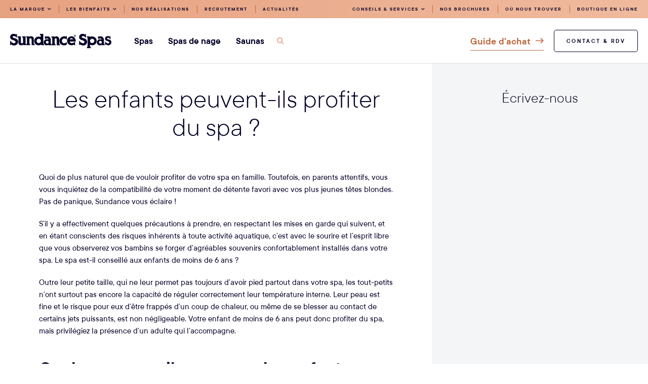

--- FILE ---
content_type: text/html; charset=UTF-8
request_url: https://www.sundance-spas.fr/conseils-services/les-enfants-peuvent-ils-profiter-du-spa/
body_size: 23008
content:
<!doctype html>
<html lang="fr-FR">
<head>

    <meta charset="UTF-8">
    <meta name="viewport" content="width=device-width, initial-scale=1">
    <link rel="profile" href="https://gmpg.org/xfn/11">

    <link rel="apple-touch-icon" sizes="180x180" href="https://www.sundance-spas.fr/wp-content/themes/nq-sundancespas/assets/img/favicon/apple-touch-icon.png">
<link rel="icon" type="image/png" sizes="32x32" href="https://www.sundance-spas.fr/wp-content/themes/nq-sundancespas/assets/img/favicon/favicon-32x32.png">
<link rel="icon" type="image/png" sizes="16x16" href="https://www.sundance-spas.fr/wp-content/themes/nq-sundancespas/assets/img/favicon/favicon-16x16.png">
<link rel="manifest" href="https://www.sundance-spas.fr/wp-content/themes/nq-sundancespas/assets/img/favicon/site.webmanifest" crossorigin="use-credentials">
<link rel="mask-icon" href="https://www.sundance-spas.fr/wp-content/themes/nq-sundancespas/assets/img/favicon/safari-pinned-tab.svg" color="#002b49">
<meta name="msapplication-TileColor" content="#002b49">
<meta name="theme-color" content="#FFFFFF">
    <script>(function(w,d,s,l,i){w[l]=w[l]||[];w[l].push({'gtm.start': new Date().getTime(),event:'gtm.js'});var f=d.getElementsByTagName(s)[0], j=d.createElement(s),dl=l!='dataLayer'?'&l='+l:'';j.async=true;j.src='https://www.googletagmanager.com/gtm.js?id='+i+dl;f.parentNode.insertBefore(j,f);})(window,document,'script','dataLayer','GTM-TVWGXTZ');</script><meta name='robots' content='index, follow, max-image-preview:large, max-snippet:-1, max-video-preview:-1' />

	<!-- This site is optimized with the Yoast SEO Premium plugin v23.7 (Yoast SEO v23.7) - https://yoast.com/wordpress/plugins/seo/ -->
	<title>Les enfants peuvent-ils profiter du spa ? - Sundance Spas</title>
	<meta name="description" content="Les enfants de tous âges peuvent profiter du spa ! Chacun de nos spas sont conçus pour les aider les enfants à réduire leur nervosité." />
	<link rel="canonical" href="https://www.sundance-spas.fr/conseils-services/les-enfants-peuvent-ils-profiter-du-spa/" />
	<meta property="og:locale" content="fr_FR" />
	<meta property="og:type" content="article" />
	<meta property="og:title" content="Les enfants peuvent-ils profiter du spa ?" />
	<meta property="og:description" content="Les enfants de tous âges peuvent profiter du spa ! Chacun de nos spas sont conçus pour les aider les enfants à réduire leur nervosité." />
	<meta property="og:url" content="https://www.sundance-spas.fr/conseils-services/les-enfants-peuvent-ils-profiter-du-spa/" />
	<meta property="og:site_name" content="Sundance Spas" />
	<meta property="article:publisher" content="https://www.facebook.com/sundancespasfrance" />
	<meta property="article:modified_time" content="2023-02-06T18:49:46+00:00" />
	<meta property="og:image" content="https://www.sundance-spas.fr/wp-content/uploads/2022/12/comment-nettoyer-un-filtre-de-jacuzzi.jpg" />
	<meta property="og:image:width" content="280" />
	<meta property="og:image:height" content="230" />
	<meta property="og:image:type" content="image/jpeg" />
	<meta name="twitter:card" content="summary_large_image" />
	<script type="application/ld+json" class="yoast-schema-graph">{"@context":"https://schema.org","@graph":[{"@type":"WebPage","@id":"https://www.sundance-spas.fr/conseils-services/les-enfants-peuvent-ils-profiter-du-spa/","url":"https://www.sundance-spas.fr/conseils-services/les-enfants-peuvent-ils-profiter-du-spa/","name":"Les enfants peuvent-ils profiter du spa ? - Sundance Spas","isPartOf":{"@id":"https://www.sundance-spas.fr/#website"},"primaryImageOfPage":{"@id":"https://www.sundance-spas.fr/conseils-services/les-enfants-peuvent-ils-profiter-du-spa/#primaryimage"},"image":{"@id":"https://www.sundance-spas.fr/conseils-services/les-enfants-peuvent-ils-profiter-du-spa/#primaryimage"},"thumbnailUrl":"https://www.sundance-spas.fr/wp-content/uploads/2022/12/comment-nettoyer-un-filtre-de-jacuzzi.jpg","datePublished":"2023-02-06T18:14:13+00:00","dateModified":"2023-02-06T18:49:46+00:00","description":"Les enfants de tous âges peuvent profiter du spa ! Chacun de nos spas sont conçus pour les aider les enfants à réduire leur nervosité.","breadcrumb":{"@id":"https://www.sundance-spas.fr/conseils-services/les-enfants-peuvent-ils-profiter-du-spa/#breadcrumb"},"inLanguage":"fr-FR","potentialAction":[{"@type":"ReadAction","target":["https://www.sundance-spas.fr/conseils-services/les-enfants-peuvent-ils-profiter-du-spa/"]}]},{"@type":"ImageObject","inLanguage":"fr-FR","@id":"https://www.sundance-spas.fr/conseils-services/les-enfants-peuvent-ils-profiter-du-spa/#primaryimage","url":"https://www.sundance-spas.fr/wp-content/uploads/2022/12/comment-nettoyer-un-filtre-de-jacuzzi.jpg","contentUrl":"https://www.sundance-spas.fr/wp-content/uploads/2022/12/comment-nettoyer-un-filtre-de-jacuzzi.jpg","width":280,"height":230,"caption":"comment-nettoyer-un-filtre-de-jacuzzi"},{"@type":"BreadcrumbList","@id":"https://www.sundance-spas.fr/conseils-services/les-enfants-peuvent-ils-profiter-du-spa/#breadcrumb","itemListElement":[{"@type":"ListItem","position":1,"name":"Conseils & services","item":"https://www.sundance-spas.fr/conseils-services/"},{"@type":"ListItem","position":2,"name":"Les enfants peuvent-ils profiter du spa ?"}]},{"@type":"WebSite","@id":"https://www.sundance-spas.fr/#website","url":"https://www.sundance-spas.fr/","name":"Sundance Spas","description":"Sundance Spas - Découvrez la marque du groupe Jacuzzi™ - Fabricant de spas, spas de nage, saunas traditionnels et infrarouges.","publisher":{"@id":"https://www.sundance-spas.fr/#organization"},"alternateName":"Sundance Spas","potentialAction":[{"@type":"SearchAction","target":{"@type":"EntryPoint","urlTemplate":"https://www.sundance-spas.fr/?s={search_term_string}"},"query-input":{"@type":"PropertyValueSpecification","valueRequired":true,"valueName":"search_term_string"}}],"inLanguage":"fr-FR"},{"@type":"Organization","@id":"https://www.sundance-spas.fr/#organization","name":"Sundance Spas","alternateName":"Sundance Spas","url":"https://www.sundance-spas.fr/","logo":{"@type":"ImageObject","inLanguage":"fr-FR","@id":"https://www.sundance-spas.fr/#/schema/logo/image/","url":"https://www.sundance-spas.fr/wp-content/uploads/2024/06/SDS_Logo_Blue.png","contentUrl":"https://www.sundance-spas.fr/wp-content/uploads/2024/06/SDS_Logo_Blue.png","width":3995,"height":612,"caption":"Sundance Spas"},"image":{"@id":"https://www.sundance-spas.fr/#/schema/logo/image/"},"sameAs":["https://www.facebook.com/sundancespasfrance"]}]}</script>
	<!-- / Yoast SEO Premium plugin. -->


<style id='classic-theme-styles-inline-css' type='text/css'>
/*! This file is auto-generated */
.wp-block-button__link{color:#fff;background-color:#32373c;border-radius:9999px;box-shadow:none;text-decoration:none;padding:calc(.667em + 2px) calc(1.333em + 2px);font-size:1.125em}.wp-block-file__button{background:#32373c;color:#fff;text-decoration:none}
</style>
<style id='global-styles-inline-css' type='text/css'>
:root{--wp--preset--aspect-ratio--square: 1;--wp--preset--aspect-ratio--4-3: 4/3;--wp--preset--aspect-ratio--3-4: 3/4;--wp--preset--aspect-ratio--3-2: 3/2;--wp--preset--aspect-ratio--2-3: 2/3;--wp--preset--aspect-ratio--16-9: 16/9;--wp--preset--aspect-ratio--9-16: 9/16;--wp--preset--color--black: #000000;--wp--preset--color--cyan-bluish-gray: #abb8c3;--wp--preset--color--white: #ffffff;--wp--preset--color--pale-pink: #f78da7;--wp--preset--color--vivid-red: #cf2e2e;--wp--preset--color--luminous-vivid-orange: #ff6900;--wp--preset--color--luminous-vivid-amber: #fcb900;--wp--preset--color--light-green-cyan: #7bdcb5;--wp--preset--color--vivid-green-cyan: #00d084;--wp--preset--color--pale-cyan-blue: #8ed1fc;--wp--preset--color--vivid-cyan-blue: #0693e3;--wp--preset--color--vivid-purple: #9b51e0;--wp--preset--gradient--vivid-cyan-blue-to-vivid-purple: linear-gradient(135deg,rgba(6,147,227,1) 0%,rgb(155,81,224) 100%);--wp--preset--gradient--light-green-cyan-to-vivid-green-cyan: linear-gradient(135deg,rgb(122,220,180) 0%,rgb(0,208,130) 100%);--wp--preset--gradient--luminous-vivid-amber-to-luminous-vivid-orange: linear-gradient(135deg,rgba(252,185,0,1) 0%,rgba(255,105,0,1) 100%);--wp--preset--gradient--luminous-vivid-orange-to-vivid-red: linear-gradient(135deg,rgba(255,105,0,1) 0%,rgb(207,46,46) 100%);--wp--preset--gradient--very-light-gray-to-cyan-bluish-gray: linear-gradient(135deg,rgb(238,238,238) 0%,rgb(169,184,195) 100%);--wp--preset--gradient--cool-to-warm-spectrum: linear-gradient(135deg,rgb(74,234,220) 0%,rgb(151,120,209) 20%,rgb(207,42,186) 40%,rgb(238,44,130) 60%,rgb(251,105,98) 80%,rgb(254,248,76) 100%);--wp--preset--gradient--blush-light-purple: linear-gradient(135deg,rgb(255,206,236) 0%,rgb(152,150,240) 100%);--wp--preset--gradient--blush-bordeaux: linear-gradient(135deg,rgb(254,205,165) 0%,rgb(254,45,45) 50%,rgb(107,0,62) 100%);--wp--preset--gradient--luminous-dusk: linear-gradient(135deg,rgb(255,203,112) 0%,rgb(199,81,192) 50%,rgb(65,88,208) 100%);--wp--preset--gradient--pale-ocean: linear-gradient(135deg,rgb(255,245,203) 0%,rgb(182,227,212) 50%,rgb(51,167,181) 100%);--wp--preset--gradient--electric-grass: linear-gradient(135deg,rgb(202,248,128) 0%,rgb(113,206,126) 100%);--wp--preset--gradient--midnight: linear-gradient(135deg,rgb(2,3,129) 0%,rgb(40,116,252) 100%);--wp--preset--font-size--small: 13px;--wp--preset--font-size--medium: 20px;--wp--preset--font-size--large: 36px;--wp--preset--font-size--x-large: 42px;--wp--preset--spacing--20: 0.44rem;--wp--preset--spacing--30: 0.67rem;--wp--preset--spacing--40: 1rem;--wp--preset--spacing--50: 1.5rem;--wp--preset--spacing--60: 2.25rem;--wp--preset--spacing--70: 3.38rem;--wp--preset--spacing--80: 5.06rem;--wp--preset--shadow--natural: 6px 6px 9px rgba(0, 0, 0, 0.2);--wp--preset--shadow--deep: 12px 12px 50px rgba(0, 0, 0, 0.4);--wp--preset--shadow--sharp: 6px 6px 0px rgba(0, 0, 0, 0.2);--wp--preset--shadow--outlined: 6px 6px 0px -3px rgba(255, 255, 255, 1), 6px 6px rgba(0, 0, 0, 1);--wp--preset--shadow--crisp: 6px 6px 0px rgba(0, 0, 0, 1);}:where(.is-layout-flex){gap: 0.5em;}:where(.is-layout-grid){gap: 0.5em;}body .is-layout-flex{display: flex;}.is-layout-flex{flex-wrap: wrap;align-items: center;}.is-layout-flex > :is(*, div){margin: 0;}body .is-layout-grid{display: grid;}.is-layout-grid > :is(*, div){margin: 0;}:where(.wp-block-columns.is-layout-flex){gap: 2em;}:where(.wp-block-columns.is-layout-grid){gap: 2em;}:where(.wp-block-post-template.is-layout-flex){gap: 1.25em;}:where(.wp-block-post-template.is-layout-grid){gap: 1.25em;}.has-black-color{color: var(--wp--preset--color--black) !important;}.has-cyan-bluish-gray-color{color: var(--wp--preset--color--cyan-bluish-gray) !important;}.has-white-color{color: var(--wp--preset--color--white) !important;}.has-pale-pink-color{color: var(--wp--preset--color--pale-pink) !important;}.has-vivid-red-color{color: var(--wp--preset--color--vivid-red) !important;}.has-luminous-vivid-orange-color{color: var(--wp--preset--color--luminous-vivid-orange) !important;}.has-luminous-vivid-amber-color{color: var(--wp--preset--color--luminous-vivid-amber) !important;}.has-light-green-cyan-color{color: var(--wp--preset--color--light-green-cyan) !important;}.has-vivid-green-cyan-color{color: var(--wp--preset--color--vivid-green-cyan) !important;}.has-pale-cyan-blue-color{color: var(--wp--preset--color--pale-cyan-blue) !important;}.has-vivid-cyan-blue-color{color: var(--wp--preset--color--vivid-cyan-blue) !important;}.has-vivid-purple-color{color: var(--wp--preset--color--vivid-purple) !important;}.has-black-background-color{background-color: var(--wp--preset--color--black) !important;}.has-cyan-bluish-gray-background-color{background-color: var(--wp--preset--color--cyan-bluish-gray) !important;}.has-white-background-color{background-color: var(--wp--preset--color--white) !important;}.has-pale-pink-background-color{background-color: var(--wp--preset--color--pale-pink) !important;}.has-vivid-red-background-color{background-color: var(--wp--preset--color--vivid-red) !important;}.has-luminous-vivid-orange-background-color{background-color: var(--wp--preset--color--luminous-vivid-orange) !important;}.has-luminous-vivid-amber-background-color{background-color: var(--wp--preset--color--luminous-vivid-amber) !important;}.has-light-green-cyan-background-color{background-color: var(--wp--preset--color--light-green-cyan) !important;}.has-vivid-green-cyan-background-color{background-color: var(--wp--preset--color--vivid-green-cyan) !important;}.has-pale-cyan-blue-background-color{background-color: var(--wp--preset--color--pale-cyan-blue) !important;}.has-vivid-cyan-blue-background-color{background-color: var(--wp--preset--color--vivid-cyan-blue) !important;}.has-vivid-purple-background-color{background-color: var(--wp--preset--color--vivid-purple) !important;}.has-black-border-color{border-color: var(--wp--preset--color--black) !important;}.has-cyan-bluish-gray-border-color{border-color: var(--wp--preset--color--cyan-bluish-gray) !important;}.has-white-border-color{border-color: var(--wp--preset--color--white) !important;}.has-pale-pink-border-color{border-color: var(--wp--preset--color--pale-pink) !important;}.has-vivid-red-border-color{border-color: var(--wp--preset--color--vivid-red) !important;}.has-luminous-vivid-orange-border-color{border-color: var(--wp--preset--color--luminous-vivid-orange) !important;}.has-luminous-vivid-amber-border-color{border-color: var(--wp--preset--color--luminous-vivid-amber) !important;}.has-light-green-cyan-border-color{border-color: var(--wp--preset--color--light-green-cyan) !important;}.has-vivid-green-cyan-border-color{border-color: var(--wp--preset--color--vivid-green-cyan) !important;}.has-pale-cyan-blue-border-color{border-color: var(--wp--preset--color--pale-cyan-blue) !important;}.has-vivid-cyan-blue-border-color{border-color: var(--wp--preset--color--vivid-cyan-blue) !important;}.has-vivid-purple-border-color{border-color: var(--wp--preset--color--vivid-purple) !important;}.has-vivid-cyan-blue-to-vivid-purple-gradient-background{background: var(--wp--preset--gradient--vivid-cyan-blue-to-vivid-purple) !important;}.has-light-green-cyan-to-vivid-green-cyan-gradient-background{background: var(--wp--preset--gradient--light-green-cyan-to-vivid-green-cyan) !important;}.has-luminous-vivid-amber-to-luminous-vivid-orange-gradient-background{background: var(--wp--preset--gradient--luminous-vivid-amber-to-luminous-vivid-orange) !important;}.has-luminous-vivid-orange-to-vivid-red-gradient-background{background: var(--wp--preset--gradient--luminous-vivid-orange-to-vivid-red) !important;}.has-very-light-gray-to-cyan-bluish-gray-gradient-background{background: var(--wp--preset--gradient--very-light-gray-to-cyan-bluish-gray) !important;}.has-cool-to-warm-spectrum-gradient-background{background: var(--wp--preset--gradient--cool-to-warm-spectrum) !important;}.has-blush-light-purple-gradient-background{background: var(--wp--preset--gradient--blush-light-purple) !important;}.has-blush-bordeaux-gradient-background{background: var(--wp--preset--gradient--blush-bordeaux) !important;}.has-luminous-dusk-gradient-background{background: var(--wp--preset--gradient--luminous-dusk) !important;}.has-pale-ocean-gradient-background{background: var(--wp--preset--gradient--pale-ocean) !important;}.has-electric-grass-gradient-background{background: var(--wp--preset--gradient--electric-grass) !important;}.has-midnight-gradient-background{background: var(--wp--preset--gradient--midnight) !important;}.has-small-font-size{font-size: var(--wp--preset--font-size--small) !important;}.has-medium-font-size{font-size: var(--wp--preset--font-size--medium) !important;}.has-large-font-size{font-size: var(--wp--preset--font-size--large) !important;}.has-x-large-font-size{font-size: var(--wp--preset--font-size--x-large) !important;}
:where(.wp-block-post-template.is-layout-flex){gap: 1.25em;}:where(.wp-block-post-template.is-layout-grid){gap: 1.25em;}
:where(.wp-block-columns.is-layout-flex){gap: 2em;}:where(.wp-block-columns.is-layout-grid){gap: 2em;}
:root :where(.wp-block-pullquote){font-size: 1.5em;line-height: 1.6;}
</style>
<link rel='stylesheet' id='styleed948f636bd3cc3a35e1d8b0f0078a37-css' href='https://www.sundance-spas.fr/wp-content/themes/nq-sundancespas/assets/css/theme.d3f9b01f831c2827633f.min.css' type='text/css' media='all' />
<link rel='stylesheet' id='stylecc3a84df27fdc6c984ebc51fdd55037c-css' href='https://www.sundance-spas.fr/wp-content/themes/nq-sundancespas/assets/css/override.css' type='text/css' media='all' />
<link rel='stylesheet' id='wp-block-library-css' href='https://www.sundance-spas.fr/wp-includes/css/dist/block-library/style.min.css' type='text/css' media='all' />
<link rel='stylesheet' id='wp-block-library-theme-css' href='https://www.sundance-spas.fr/wp-includes/css/dist/block-library/theme.min.css' type='text/css' media='all' />
<script type="text/javascript" src="https://www.sundance-spas.fr/wp-includes/js/jquery/jquery.min.js" id="jquery-core-js"></script>
<script type="text/javascript" src="https://www.sundance-spas.fr/wp-includes/js/jquery/jquery-migrate.min.js" id="jquery-migrate-js"></script>


</head>

<body class="conseils-services-template-default single single-conseils-services postid-2282">

    <noscript><iframe src="https://www.googletagmanager.com/ns.html?id=GTM-TVWGXTZ" height="0" width="0" style="display:none;visibility:hidden"></iframe></noscript>

    <nav role="navigation" aria-label="Accès rapide">
        <a href="#main" class="nq-c-SkipLink">Accéder au contenu</a>
    </nav>

    
        
    <div class="nq-c-Headline" is="nq-headline">
        <div class="nq-c-Headline-content nq-u-wrapper">
            <nav class="nq-c-HeadlineNav">
                                    <ul class="nq-c-HeadlineNav-list" role="list">

    
        <li class="nq-c-HeadlineNav-item" data-mousetrigger>

                            <button type="button" class="nq-c-HeadlineNav-link" data-trigger>
                    <span>La marque</span>
                    <svg class="nq-i-chevron-down" aria-hidden="true" role="presentation" width="11" height="7" viewBox="0 0 11 7" version="1.1" xmlns="http://www.w3.org/2000/svg"><path d="M5.256 6.658L10.5 1.414 9.086 0 5.258 3.828 1.428 0 .013 1.414l5.243 5.244z" fill="#040227" fill-rule="evenodd" stroke="none"/></svg>
                </button>
            
            
                <div class="nq-c-HeadlineNav-panel" data-panel>
                    <div class="nq-u-wrapper">

                        <button type="button" class="nq-c-HeadlineNav-close" data-nqclick="this.close">
                            <span class="nq-u-a11yhidden">Fermer la navigation</span>
                            <svg class="nq-i-cross" aria-hidden="true" role="presentation" width="13" height="13" viewBox="0 0 13 13" version="1.1" xmlns="http://www.w3.org/2000/svg"><path d="M6.5 5.46L1.04 0 0 1.04 5.46 6.5 0 11.96 1.04 13 6.5 7.54 11.96 13 13 11.96 7.54 6.5 13 1.04 11.96 0 6.5 5.46z" fill="#FFF" fill-rule="evenodd" stroke="none"/></svg>
                        </button>

                                                    <div class="nq-c-HeadlineNav-title">La marque du groupe Jacuzzi™</div>
                        
                        <div class="nq-c-HeadlineNav-categories" is="nq-headline-nav">

                            <div data-tablist>
                                                                    <button data-tab="nos-technologies">Nos technologies</button>
                                                                    <button data-tab="la-marque-son-histoire">La marque & son histoire</button>
                                                                    <button data-tab="spas-2">Spas</button>
                                                            </div>

                                                            <div data-tabpanel="nos-technologies">
                                    <ul>
                                                                                    <li>
                                                <a href="https://www.sundance-spas.fr/technologies/jets-de-massages-brevetes/">
                                                    <img src="https://www.sundance-spas.fr/wp-content/uploads/2023/12/jets-fluidix-sundance-spas.webp" srcset="https://www.sundance-spas.fr/wp-content/uploads/2023/12/jets-fluidix-sundance-spas.webp 2x" alt="" width="110" height="90" loading="lazy">
                                                    <span>Jets fluidix™</span>
                                                </a>
                                            </li>
                                                                                    <li>
                                                <a href="https://www.sundance-spas.fr/technologies/la-filtration-des-spas-sundance-spas-la-marque-du-groupe-jacuzzi/">
                                                    <img src="https://www.sundance-spas.fr/wp-content/uploads/2023/01/filtrtation-microclean-sundance-spas-110x90.jpg" srcset="https://www.sundance-spas.fr/wp-content/uploads/2023/01/filtrtation-microclean-sundance-spas.jpg 2x" alt="" width="110" height="90" loading="lazy">
                                                    <span>MicroClean™</span>
                                                </a>
                                            </li>
                                                                                    <li>
                                                <a href="https://www.sundance-spas.fr/technologies/bien-pense-pour-moins-consommer/">
                                                    <img src="https://www.sundance-spas.fr/wp-content/uploads/2023/01/isolation-flexfill-1-110x90.jpg" srcset="https://www.sundance-spas.fr/wp-content/uploads/2023/01/isolation-flexfill-1.jpg 2x" alt="" width="110" height="90" loading="lazy">
                                                    <span>FlexFill+™</span>
                                                </a>
                                            </li>
                                                                                    <li>
                                                <a href="https://www.sundance-spas.fr/technologies/la-rigidbond-la-coque-de-spas-concus-pour-durer/">
                                                    <img src="https://www.sundance-spas.fr/wp-content/uploads/2023/12/rigid-bond-sundance-spas.webp" srcset="https://www.sundance-spas.fr/wp-content/uploads/2023/12/rigid-bond-sundance-spas.webp 2x" alt="" width="110" height="90" loading="lazy">
                                                    <span>RigidBond™</span>
                                                </a>
                                            </li>
                                                                                    <li>
                                                <a href="https://www.sundance-spas.fr/technologies/smarttub-sundance-spas-pour-economiser-l-energie/">
                                                    <img src="https://www.sundance-spas.fr/wp-content/uploads/2023/12/smartTub-sundance-spas-marque-premium-jacuzzi.webp" srcset="https://www.sundance-spas.fr/wp-content/uploads/2023/12/smartTub-sundance-spas-marque-premium-jacuzzi.webp 2x" alt="" width="110" height="90" loading="lazy">
                                                    <span>SmartTub™</span>
                                                </a>
                                            </li>
                                                                                    <li>
                                                <a href="https://www.sundance-spas.fr/technologies/aromatherapie-pour-spa-sundance-spas-sunscents/">
                                                    <img src="https://www.sundance-spas.fr/wp-content/uploads/2023/01/spas-aromatherapie-110x90.jpg" srcset="https://www.sundance-spas.fr/wp-content/uploads/2023/01/spas-aromatherapie.jpg 2x" alt="" width="110" height="90" loading="lazy">
                                                    <span>Aromathérapie</span>
                                                </a>
                                            </li>
                                                                            </ul>
                                </div>
                                                            <div data-tabpanel="la-marque-son-histoire">
                                    <ul>
                                                                                    <li>
                                                <a href="/la-marque/spas-sundance-spas/">
                                                    <img src="https://www.sundance-spas.fr/wp-content/uploads/2023/02/Sundance-spas-la-marque-du-groupe-jacuzzi-1.png" srcset="https://www.sundance-spas.fr/wp-content/uploads/2023/02/Sundance-spas-la-marque-du-groupe-jacuzzi-1.png 2x" alt="" width="110" height="90" loading="lazy">
                                                    <span>La marque</span>
                                                </a>
                                            </li>
                                                                                    <li>
                                                <a href="/la-marque/sundance-spas-la-marque-du-groupe-jacuzzi/">
                                                    <img src="https://www.sundance-spas.fr/wp-content/uploads/2023/02/histoire-de-la-marque-sundance-spas.png" srcset="https://www.sundance-spas.fr/wp-content/uploads/2023/02/histoire-de-la-marque-sundance-spas.png 2x" alt="" width="110" height="90" loading="lazy">
                                                    <span>Notre histoire</span>
                                                </a>
                                            </li>
                                                                                    <li>
                                                <a href="/parrainez-un-ami/">
                                                    <img src="https://www.sundance-spas.fr/wp-content/uploads/2023/02/parrainez-un-ami-chez-sundance-spas.png" srcset="https://www.sundance-spas.fr/wp-content/uploads/2023/02/parrainez-un-ami-chez-sundance-spas.png 2x" alt="" width="110" height="90" loading="lazy">
                                                    <span>Parrainez un ami</span>
                                                </a>
                                            </li>
                                                                            </ul>
                                </div>
                                                            <div data-tabpanel="spas-2">
                                    <ul>
                                                                                    <li>
                                                <a href="https://www.sundance-spas.fr/la-marque/spas-sundance-spas/">
                                                    <img src="https://www.sundance-spas.fr/wp-content/uploads/2023/07/spas-3.webp" srcset="https://www.sundance-spas.fr/wp-content/uploads/2023/07/spas-3.webp 2x" alt="" width="110" height="90" loading="lazy">
                                                    <span>Tous nos spas</span>
                                                </a>
                                            </li>
                                                                                    <li>
                                                <a href="https://www.sundance-spas.fr/la-marque/spas-4-places-sundance-spas/">
                                                    <img src="https://www.sundance-spas.fr/wp-content/uploads/2024/05/spas-4-places-3-110x90.webp" srcset="https://www.sundance-spas.fr/wp-content/uploads/2024/05/spas-4-places-3-220x180.webp 2x" alt="" width="110" height="90" loading="lazy">
                                                    <span>spas 4 places</span>
                                                </a>
                                            </li>
                                                                            </ul>
                                </div>
                            
                        </div>

                                                    <div class="nq-c-HeadlineNav-push">

                                
                                
                                    <a href="/technologies/" class="nq-c-HeadlineNavPush">

                                                                            <img src="https://www.sundance-spas.fr/wp-content/uploads/2023/02/technologies-spas-400x800.jpg" alt="" loading="lazy"
                                         srcset="https://www.sundance-spas.fr/wp-content/uploads/2023/02/technologies-spas-800x1281.jpg 2x"
                                         class="nq-c-HeadlineNavPush-image" loading="lazy">
                                

                                        





    <span class="nq-c-Btn" data-color="light"data-ghost="false">
        <span class="nq-c-Btn-label">Toutes nos technologies</span>
    </span>

                                    </a>

                                                            </div>
                        
                    </div>

                </div>

            
        </li>

    
        <li class="nq-c-HeadlineNav-item" data-mousetrigger>

                            <button type="button" class="nq-c-HeadlineNav-link" data-trigger>
                    <span>Les bienfaits</span>
                    <svg class="nq-i-chevron-down" aria-hidden="true" role="presentation" width="11" height="7" viewBox="0 0 11 7" version="1.1" xmlns="http://www.w3.org/2000/svg"><path d="M5.256 6.658L10.5 1.414 9.086 0 5.258 3.828 1.428 0 .013 1.414l5.243 5.244z" fill="#040227" fill-rule="evenodd" stroke="none"/></svg>
                </button>
            
            
                <div class="nq-c-HeadlineNav-panel" data-panel>
                    <div class="nq-u-wrapper">

                        <button type="button" class="nq-c-HeadlineNav-close" data-nqclick="this.close">
                            <span class="nq-u-a11yhidden">Fermer la navigation</span>
                            <svg class="nq-i-cross" aria-hidden="true" role="presentation" width="13" height="13" viewBox="0 0 13 13" version="1.1" xmlns="http://www.w3.org/2000/svg"><path d="M6.5 5.46L1.04 0 0 1.04 5.46 6.5 0 11.96 1.04 13 6.5 7.54 11.96 13 13 11.96 7.54 6.5 13 1.04 11.96 0 6.5 5.46z" fill="#FFF" fill-rule="evenodd" stroke="none"/></svg>
                        </button>

                                                    <div class="nq-c-HeadlineNav-title">Découvrez tous les bienfaits des spas et des saunas</div>
                        
                        <div class="nq-c-HeadlineNav-categories" is="nq-headline-nav">

                            <div data-tablist>
                                                                    <button data-tab="test">Spas</button>
                                                                    <button data-tab="test-3">Spas de nage</button>
                                                                    <button data-tab="saunas-2">Saunas</button>
                                                            </div>

                                                            <div data-tabpanel="test">
                                    <ul>
                                                                                    <li>
                                                <a href="/categories-bienfaits/bien-etre-detente-spa-sundance-spas/">
                                                    <img src="https://www.sundance-spas.fr/wp-content/uploads/2023/02/bienfaits-spas-detente-110x90.png" srcset="https://www.sundance-spas.fr/wp-content/uploads/2023/02/bienfaits-spas-detente.png 2x" alt="" width="110" height="90" loading="lazy">
                                                    <span>Détente</span>
                                                </a>
                                            </li>
                                                                                    <li>
                                                <a href="/categories-bienfaits/sante/">
                                                    <img src="https://www.sundance-spas.fr/wp-content/uploads/2023/02/bienfaits-spa-sante-110x90.png" srcset="https://www.sundance-spas.fr/wp-content/uploads/2023/02/bienfaits-spa-sante.png 2x" alt="" width="110" height="90" loading="lazy">
                                                    <span>Santé</span>
                                                </a>
                                            </li>
                                                                                    <li>
                                                <a href="/categories-bienfaits/bienfaits-spa-dans-le-sport/">
                                                    <img src="https://www.sundance-spas.fr/wp-content/uploads/2023/02/bienfaits-spas-sport-110x90.png" srcset="https://www.sundance-spas.fr/wp-content/uploads/2023/02/bienfaits-spas-sport.png 2x" alt="" width="110" height="90" loading="lazy">
                                                    <span>Sport</span>
                                                </a>
                                            </li>
                                                                            </ul>
                                </div>
                                                            <div data-tabpanel="test-3">
                                    <ul>
                                                                                    <li>
                                                <a href="#">
                                                    <img src="https://www.sundance-spas.fr/wp-content/uploads/2023/02/spas-de-nage-de-detente-110x90.png" srcset="https://www.sundance-spas.fr/wp-content/uploads/2023/02/spas-de-nage-de-detente.png 2x" alt="" width="110" height="90" loading="lazy">
                                                    <span>Détente</span>
                                                </a>
                                            </li>
                                                                                    <li>
                                                <a href="#">
                                                    <img src="https://www.sundance-spas.fr/wp-content/uploads/2023/02/spas-de-nage-performant-110x90.png" srcset="https://www.sundance-spas.fr/wp-content/uploads/2023/02/spas-de-nage-performant.png 2x" alt="" width="110" height="90" loading="lazy">
                                                    <span>Performance</span>
                                                </a>
                                            </li>
                                                                            </ul>
                                </div>
                                                            <div data-tabpanel="saunas-2">
                                    <ul>
                                                                                    <li>
                                                <a href="/categories-bienfaits/bien-etre-detente-spa-sundance-spas/">
                                                    <img src="https://www.sundance-spas.fr/wp-content/uploads/2023/02/bienfaits-du-sauna-detente-110x90.png" srcset="https://www.sundance-spas.fr/wp-content/uploads/2023/02/bienfaits-du-sauna-detente.png 2x" alt="" width="110" height="90" loading="lazy">
                                                    <span>Détente</span>
                                                </a>
                                            </li>
                                                                                    <li>
                                                <a href="/categories-bienfaits/sante/">
                                                    <img src="https://www.sundance-spas.fr/wp-content/uploads/2023/02/bienfaits-sauna-sante-110x90.png" srcset="https://www.sundance-spas.fr/wp-content/uploads/2023/02/bienfaits-sauna-sante.png 2x" alt="" width="110" height="90" loading="lazy">
                                                    <span>Santé</span>
                                                </a>
                                            </li>
                                                                                    <li>
                                                <a href="/categories-bienfaits/bienfaits-spa-dans-le-sport/">
                                                    <img src="https://www.sundance-spas.fr/wp-content/uploads/2023/02/bienfaits-sauna-recuperation-sport-110x90.png" srcset="https://www.sundance-spas.fr/wp-content/uploads/2023/02/bienfaits-sauna-recuperation-sport.png 2x" alt="" width="110" height="90" loading="lazy">
                                                    <span>Sport</span>
                                                </a>
                                            </li>
                                                                            </ul>
                                </div>
                            
                        </div>

                                                    <div class="nq-c-HeadlineNav-push">

                                
                                
                                    <a href="https://www.sundance-spas.fr/bienfaits/" class="nq-c-HeadlineNavPush">

                                                                            <img src="https://www.sundance-spas.fr/wp-content/uploads/2022/07/installation-spas-verandas-vendee-400x655.jpg" alt="" loading="lazy"
                                         srcset="https://www.sundance-spas.fr/wp-content/uploads/2022/07/installation-spas-verandas-vendee-800x655.jpg 2x"
                                         class="nq-c-HeadlineNavPush-image" loading="lazy">
                                

                                        





    <span class="nq-c-Btn" data-color="light"data-ghost="false">
        <span class="nq-c-Btn-label">Tous les bienfaits du spa</span>
    </span>

                                    </a>

                                                            </div>
                        
                    </div>

                </div>

            
        </li>

    
        <li class="nq-c-HeadlineNav-item" >

                            <a href="https://www.sundance-spas.fr/nos-realisations/" class="nq-c-HeadlineNav-link">
                    <span>Nos réalisations</span>
                </a>
            
            
        </li>

    
        <li class="nq-c-HeadlineNav-item" >

                            <a href="/recrutement-sundance-spas/" class="nq-c-HeadlineNav-link">
                    <span>Recrutement</span>
                </a>
            
            
        </li>

    
        <li class="nq-c-HeadlineNav-item" >

                            <a href="https://www.sundance-spas.fr/actualites/" class="nq-c-HeadlineNav-link">
                    <span>Actualités</span>
                </a>
            
            
        </li>

    
</ul>                
                                    <ul class="nq-c-HeadlineNav-list" role="list">

    
        <li class="nq-c-HeadlineNav-item" data-mousetrigger>

                            <button type="button" class="nq-c-HeadlineNav-link" data-trigger>
                    <span>Conseils & Services</span>
                    <svg class="nq-i-chevron-down" aria-hidden="true" role="presentation" width="11" height="7" viewBox="0 0 11 7" version="1.1" xmlns="http://www.w3.org/2000/svg"><path d="M5.256 6.658L10.5 1.414 9.086 0 5.258 3.828 1.428 0 .013 1.414l5.243 5.244z" fill="#040227" fill-rule="evenodd" stroke="none"/></svg>
                </button>
            
            
                <div class="nq-c-HeadlineNav-panel" data-panel>
                    <div class="nq-u-wrapper">

                        <button type="button" class="nq-c-HeadlineNav-close" data-nqclick="this.close">
                            <span class="nq-u-a11yhidden">Fermer la navigation</span>
                            <svg class="nq-i-cross" aria-hidden="true" role="presentation" width="13" height="13" viewBox="0 0 13 13" version="1.1" xmlns="http://www.w3.org/2000/svg"><path d="M6.5 5.46L1.04 0 0 1.04 5.46 6.5 0 11.96 1.04 13 6.5 7.54 11.96 13 13 11.96 7.54 6.5 13 1.04 11.96 0 6.5 5.46z" fill="#FFF" fill-rule="evenodd" stroke="none"/></svg>
                        </button>

                                                    <div class="nq-c-HeadlineNav-title">Des experts vous guident sur</div>
                        
                        <div class="nq-c-HeadlineNav-categories" is="nq-headline-nav">

                            <div data-tablist>
                                                                    <button data-tab="nos-conseils">Les spas</button>
                                                                    <button data-tab="nos-conseils-spas-de-nage">les spas de nage</button>
                                                                    <button data-tab="nos-conseils-saunas">Les saunas</button>
                                                            </div>

                                                            <div data-tabpanel="nos-conseils">
                                    <ul>
                                                                                    <li>
                                                <a href="https://www.sundance-spas.fr/categories-conseils-services/choix-du-spa/">
                                                    <img src="https://www.sundance-spas.fr/wp-content/uploads/2023/02/bien-choisir-son-spa-110x90.png" srcset="https://www.sundance-spas.fr/wp-content/uploads/2023/02/bien-choisir-son-spa.png 2x" alt="" width="110" height="90" loading="lazy">
                                                    <span>Bien choisir son spa</span>
                                                </a>
                                            </li>
                                                                                    <li>
                                                <a href="https://www.sundance-spas.fr/categories-conseils-services/installation/">
                                                    <img src="https://www.sundance-spas.fr/wp-content/uploads/2023/02/installation-spa-110x90.png" srcset="https://www.sundance-spas.fr/wp-content/uploads/2023/02/installation-spa.png 2x" alt="" width="110" height="90" loading="lazy">
                                                    <span>Installations</span>
                                                </a>
                                            </li>
                                                                                    <li>
                                                <a href="https://www.sundance-spas.fr/categories-conseils-services/reglages-entretien/">
                                                    <img src="https://www.sundance-spas.fr/wp-content/uploads/2023/02/entretien-spa-produit-110x90.png" srcset="https://www.sundance-spas.fr/wp-content/uploads/2023/02/entretien-spa-produit.png 2x" alt="" width="110" height="90" loading="lazy">
                                                    <span>Entretien et réglages</span>
                                                </a>
                                            </li>
                                                                                    <li>
                                                <a href="https://www.sundance-spas.fr/categories-conseils-services/financer-son-spa-jacuzzi/">
                                                    <img src="https://www.sundance-spas.fr/wp-content/uploads/2023/02/financer-son-jacuzzi-110x90.png" srcset="https://www.sundance-spas.fr/wp-content/uploads/2023/02/financer-son-jacuzzi.png 2x" alt="" width="110" height="90" loading="lazy">
                                                    <span>Financement</span>
                                                </a>
                                            </li>
                                                                            </ul>
                                </div>
                                                            <div data-tabpanel="nos-conseils-spas-de-nage">
                                    <ul>
                                                                                    <li>
                                                <a href="#">
                                                    <img src="https://www.sundance-spas.fr/wp-content/uploads/2023/02/bien-choisir-son-spa-de-nage-110x90.png" srcset="https://www.sundance-spas.fr/wp-content/uploads/2023/02/bien-choisir-son-spa-de-nage.png 2x" alt="" width="110" height="90" loading="lazy">
                                                    <span>Biens choisir son spa de nage</span>
                                                </a>
                                            </li>
                                                                                    <li>
                                                <a href="#">
                                                    <img src="https://www.sundance-spas.fr/wp-content/uploads/2023/02/Installations-spas-de-nage-110x90.png" srcset="https://www.sundance-spas.fr/wp-content/uploads/2023/02/Installations-spas-de-nage.png 2x" alt="" width="110" height="90" loading="lazy">
                                                    <span>Installations</span>
                                                </a>
                                            </li>
                                                                                    <li>
                                                <a href="#">
                                                    <img src="https://www.sundance-spas.fr/wp-content/uploads/2023/02/entretien-spa-produit-110x90.png" srcset="https://www.sundance-spas.fr/wp-content/uploads/2023/02/entretien-spa-produit.png 2x" alt="" width="110" height="90" loading="lazy">
                                                    <span>Entretien et réglages</span>
                                                </a>
                                            </li>
                                                                            </ul>
                                </div>
                                                            <div data-tabpanel="nos-conseils-saunas">
                                    <ul>
                                                                                    <li>
                                                <a href="#">
                                                    <img src="https://www.sundance-spas.fr/wp-content/uploads/2023/02/bien-choisir-son-sauna-110x90.png" srcset="https://www.sundance-spas.fr/wp-content/uploads/2023/02/bien-choisir-son-sauna.png 2x" alt="" width="110" height="90" loading="lazy">
                                                    <span>Bien choisir son sauna</span>
                                                </a>
                                            </li>
                                                                                    <li>
                                                <a href="#">
                                                    <img src="https://www.sundance-spas.fr/wp-content/uploads/2023/02/installation-sauna-110x90.png" srcset="https://www.sundance-spas.fr/wp-content/uploads/2023/02/installation-sauna.png 2x" alt="" width="110" height="90" loading="lazy">
                                                    <span>Installation du sauna</span>
                                                </a>
                                            </li>
                                                                                    <li>
                                                <a href="#">
                                                    <img src="https://www.sundance-spas.fr/wp-content/uploads/2023/02/entretenir-son-sauna-110x90.png" srcset="https://www.sundance-spas.fr/wp-content/uploads/2023/02/entretenir-son-sauna.png 2x" alt="" width="110" height="90" loading="lazy">
                                                    <span>Entretien du sauna</span>
                                                </a>
                                            </li>
                                                                                    <li>
                                                <a href="#">
                                                    <img src="https://www.sundance-spas.fr/wp-content/uploads/2023/02/financer-son-sauna-110x90.png" srcset="https://www.sundance-spas.fr/wp-content/uploads/2023/02/financer-son-sauna.png 2x" alt="" width="110" height="90" loading="lazy">
                                                    <span>Financement du sauna</span>
                                                </a>
                                            </li>
                                                                            </ul>
                                </div>
                            
                        </div>

                        
                    </div>

                </div>

            
        </li>

    
        <li class="nq-c-HeadlineNav-item" >

                            <a href="https://www.sundance-spas.fr/nos-brochures/" class="nq-c-HeadlineNav-link">
                    <span>Nos brochures</span>
                </a>
            
            
        </li>

    
        <li class="nq-c-HeadlineNav-item" >

                            <a href="https://www.sundance-spas.fr/magasins-de-spas/" class="nq-c-HeadlineNav-link">
                    <span>Où nous trouver</span>
                </a>
            
            
        </li>

    
        <li class="nq-c-HeadlineNav-item" >

                            <a href="https://sundancespas.app" class="nq-c-HeadlineNav-link">
                    <span>Boutique en ligne</span>
                </a>
            
            
        </li>

    
</ul>                            </nav>
        </div>
    </div>


<div role="banner" class="nq-c-Header" is="nq-header">

    <div class="nq-c-Header-content nq-u-wrapper">

        <div class="nq-c-Header-toggler">
            <button type="button" data-nqclick="toggle-mobile-nav" aria-expanded="false" data-mobile-nav-toggler>
                <span class="nq-u-a11yhidden">navigation le menu</span>
                <svg class="nq-i-menu" aria-hidden="true" role="presentation" width="18" height="12" viewBox="0 0 18 12" version="1.1" xmlns="http://www.w3.org/2000/svg"><path d="M.81 0h17.38c.447 0 .81.37.81.826a.82.82 0 01-.716.82l-.094.006H.81A.818.818 0 010 .826a.82.82 0 01.716-.82L.81 0zm0 4.957h17.38c.447 0 .81.37.81.826a.82.82 0 01-.716.82l-.094.006H.81A.818.818 0 010 5.783a.82.82 0 01.716-.82l.094-.006zm0 4.956h17.38c.447 0 .81.37.81.826a.82.82 0 01-.716.82l-.094.006H.81A.818.818 0 010 10.74a.82.82 0 01.716-.82l.094-.006z" fill="#FFF" fill-rule="evenodd" stroke="none"/></svg>
                <svg class="nq-i-cross" aria-hidden="true" role="presentation" width="13" height="13" viewBox="0 0 13 13" version="1.1" xmlns="http://www.w3.org/2000/svg"><path d="M6.5 5.46L1.04 0 0 1.04 5.46 6.5 0 11.96 1.04 13 6.5 7.54 11.96 13 13 11.96 7.54 6.5 13 1.04 11.96 0 6.5 5.46z" fill="#FFF" fill-rule="evenodd" stroke="none"/></svg>
            </button>
        </div>

        <div class="nq-c-Header-logo">
            <a href="https://www.sundance-spas.fr/">
                <svg class="nq-i-logo-sundance-spas" aria-hidden="true" role="presentation" xmlns="http://www.w3.org/2000/svg" viewBox="0 0 93.58 13.23" width="93.58" height="13.23"><path d="M3.52 2.09c-.48 0-1.14.2-1.14.83s.42.77 2 1.19 3 1.36 3 3.41a3.53 3.53 0 01-3.63 3.34 5.16 5.16 0 01-3-1l-.8.8v-4.4c2.27 2.8 3.52 2.45 3.52 2.45S5 8.79 5 7.52s-2.82-1.78-3.22-2A2.81 2.81 0 010 2.9 3 3 0 013.26.06 2.72 2.72 0 015.35.7l1-.7v3.82C5 2.29 4 2.09 3.52 2.09"/><path d="M7.77 4.14V8.6c0 2.27 2.51 1.94 2.51 1.94h1.21l.51-.93v.92h6.8l-1.01-1.65V4.53a.9.9 0 01.81-.33 1.27 1.27 0 011.28 1.32v5H23l-1.08-1.63v-4.4a2.38 2.38 0 00-2.55-2.2c-1.34 0-1.52.9-1.52.9v-.83h-3.32l1.08 1.58V9l-.68.9-.71-.9V2.36h-3.3l1 1.67v4.46a1.06 1.06 0 01-.79.33 1 1 0 01-1.19-1V2.36H6.6z"/><path d="M31.63 10.54l-.94-1.34V.08h-3.37l1 1.58V3a4.27 4.27 0 00-1.89-.43 4.11 4.11 0 00-4.19 4 3.85 3.85 0 003.91 4.1 5.64 5.64 0 002.4-.6v.46zm-5.15-1.93a2 2 0 112-2 2 2 0 01-2 2"/><path d="M45.34 9V4.8a2.46 2.46 0 00-2.6-2.45 1.56 1.56 0 00-1.62 1v-.86h-3.26L39 4.25V9l-.66 1-.75-1.05V5.19a3 3 0 00-3.28-2.81 2.77 2.77 0 00-1.34.31L32.14 2v3.06A3.15 3.15 0 0134 4.27a1.37 1.37 0 011.45 1.19A2.95 2.95 0 0031 8.07a2.6 2.6 0 002.66 2.59c1.1 0 1.58-.3 1.81-.61v.49h6.76L41.21 9V4.78a.79.79 0 01.84-.53c.7 0 1.05.46 1.05.77v5.53h3.26zm-11 .08a1.26 1.26 0 111.26-1.26 1.27 1.27 0 01-1.3 1.25"/><path d="M51.51 2.57a4.47 4.47 0 00-5.94 4.07 4.07 4.07 0 004.2 4.11 6.08 6.08 0 002.64-.68V7.63A4.12 4.12 0 0150 8.83a2.09 2.09 0 01-2.14-2.15A2.19 2.19 0 0150 4.31a3.44 3.44 0 012.39 1.11V2zm5.6 6.15A2.31 2.31 0 0155 7.18h5.68c0-3.52-2.21-4.86-4-4.86a4.1 4.1 0 00-4.05 4.29 3.87 3.87 0 003.91 4 4.41 4.41 0 002.32-.48l1.1.77V7.27a4.5 4.5 0 01-2.84 1.45M56.62 4a2 2 0 011.61 1.12H55A2 2 0 0156.62 4M75.9 2.38a4.49 4.49 0 00-2.13.54v-.46h-3.09l.95 1.34v7.65l-.91 1.78h4.07l-1-1.82V10a6 6 0 002.23.64 4 4 0 004-4.17 4.11 4.11 0 00-4.18-4m-.01 6.13a2 2 0 112-2 2 2 0 01-2 2m11.82 1.93l-1-1.6V5.19a3 3 0 00-3.27-2.81 2.79 2.79 0 00-1.35.31L81.27 2v3.06a3.15 3.15 0 011.83-.79 1.37 1.37 0 011.45 1.19 2.95 2.95 0 00-4.38 2.61 2.58 2.58 0 002.6 2.62 2.38 2.38 0 001.87-.64v.49zm-4.22-1.46a1.26 1.26 0 111.26-1.26 1.26 1.26 0 01-1.26 1.26"/><path d="M70.09 3.85V0l-1 .7A2.72 2.72 0 0067 .09a3 3 0 00-3.26 2.84 2.79 2.79 0 001.76 2.64c.4.2 3.21.7 3.21 2s-1.45 1.18-1.45 1.18-1.26.34-3.51-2.46v4.38l.8-.8a5.15 5.15 0 003 1 3.53 3.53 0 003.63-3.34c0-2-1.36-3-3-3.41s-2-.55-2-1.19.66-.83 1.14-.83 1.5.2 2.82 1.73m22.58 1.25v-3l-.78.55a2.16 2.16 0 00-1.65-.5 2.4 2.4 0 00-2.58 2.24 2.21 2.21 0 001.39 2.07c.31.16 2.54.56 2.54 1.57s-1.15.93-1.15.93-1 .28-2.78-1.92v3.53l.63-.71a4.07 4.07 0 002.36.81A2.8 2.8 0 0093.58 8a2.7 2.7 0 00-2.37-2.7c-1.29-.33-1.62-.44-1.62-.94s.52-.66.9-.66 1.19.15 2.23 1.37M59 1.91a.8.8 0 111.6 0 .8.8 0 11-1.6 0m.8 1a1 1 0 10-1-1 1 1 0 001 1M59.62 2h.2l.3.5h.2L60 2a.3.3 0 00.3-.31c0-.23-.13-.33-.41-.33h-.43v1.13h.17zm0-.15v-.36h.24c.12 0 .25 0 .25.17s-.13.18-.28.18z"/></svg>
                                    <span class="nq-u-a11yhidden">Sundance Spas</span>
                            </a>
        </div>

        <div class="nq-c-Header-navigation" data-body-scroll-lock-ignore>
                            <div is="nq-navigation">

    <nav class="nq-c-Navigation">

        <ul class="nq-c-Navigation-list" role="list">

            
                <li class="nq-c-Navigation-item" data-level="1">

                    <a href="https://www.sundance-spas.fr/spas/" class="nq-c-Navigation-link" data-nqclick="!this.handleClick">
                                                    <img src="https://www.sundance-spas.fr/wp-content/uploads/2023/02/spas-jacuzzi-80x80.jpg" srcset="https://www.sundance-spas.fr/wp-content/uploads/2023/02/spas-jacuzzi.jpg 2x" alt="" loading="lazy">
                                                <span>Spas</span>
                    </a>

                    
                        <div class="nq-c-Navigation-panel">
                            <div class="nq-u-wrapper">

                                <button type="button" class="nq-c-Navigation-close" data-nqclick="this.close">
                                    <span class="nq-u-a11yhidden">Fermer la navigation</span>
                                    <svg class="nq-i-cross" aria-hidden="true" role="presentation" width="13" height="13" viewBox="0 0 13 13" version="1.1" xmlns="http://www.w3.org/2000/svg"><path d="M6.5 5.46L1.04 0 0 1.04 5.46 6.5 0 11.96 1.04 13 6.5 7.54 11.96 13 13 11.96 7.54 6.5 13 1.04 11.96 0 6.5 5.46z" fill="#FFF" fill-rule="evenodd" stroke="none"/></svg>
                                </button>

                                                                    <div class="nq-c-Navigation-title">Bains chauds &amp; jets massants</div>
                                
                                <div class="nq-c-Navigation-categories" is="nq-header-nav">

                                    <div data-tablist >
                                                                                    <button data-tab="pour-combien">Pour combien</button>
                                                                                    <button data-tab="a-quel-endroit">A quel endroit</button>
                                                                                    <button data-tab="installation">Installation</button>
                                                                                    <button data-tab="nos-gammes">Nos gammes</button>
                                                                                    <button data-tab="meilleurs-ventes">Meilleures Ventes</button>
                                        
                                                                                    <div class="nq-c-Navigation-univers">
                                                







    <a href="https://www.sundance-spas.fr/univers/spas-jacuzzis/" class="nq-c-Link" data-color="pink"data-size="medium">
        <span class="nq-c-Link-label">Tous les spas</span><span class="nq-c-Link-icon"><svg class="nq-i-arrow-right" aria-hidden="true" role="presentation" width="24" height="16" viewBox="0 0 24 16" version="1.1" xmlns="http://www.w3.org/2000/svg"><path d="M15.903 0L14.16 1.72l5.124 5.063H0v2.434h19.285l-5.124 5.062L15.903 16 24 8l-8.097-8z" fill="#E6A180" fill-rule="evenodd" stroke="none"/></svg></span>
    </a>
                                            </div>
                                        
                                    </div>




                                                                            <div data-tabpanel="pour-combien">
                                            <ul>
                                                                                                    <li>
                                                        <a href="/spas/taille/spas-2-places/">
                                                            <img src="https://www.sundance-spas.fr/wp-content/uploads/2022/12/jacuzzi-2-personnes-1-110x90.jpg" srcset="https://www.sundance-spas.fr/wp-content/uploads/2022/12/jacuzzi-2-personnes-1.jpg 2x" alt="" width="110" height="90" loading="lazy">
                                                            <span>2 personnes</span>
                                                        </a>
                                                    </li>
                                                                                                    <li>
                                                        <a href="/spas/taille/spas-3-places/">
                                                            <img src="https://www.sundance-spas.fr/wp-content/uploads/2022/12/jacuzzi-3-personnes-1-110x90.jpg" srcset="https://www.sundance-spas.fr/wp-content/uploads/2022/12/jacuzzi-3-personnes-1.jpg 2x" alt="" width="110" height="90" loading="lazy">
                                                            <span>3 personnes</span>
                                                        </a>
                                                    </li>
                                                                                                    <li>
                                                        <a href="/spas/taille/spas-4-places/">
                                                            <img src="https://www.sundance-spas.fr/wp-content/uploads/2022/12/jacuzzi-4-personnes-110x90.jpg" srcset="https://www.sundance-spas.fr/wp-content/uploads/2022/12/jacuzzi-4-personnes.jpg 2x" alt="" width="110" height="90" loading="lazy">
                                                            <span>4 personnes</span>
                                                        </a>
                                                    </li>
                                                                                                    <li>
                                                        <a href="/spas/taille/spas-5-places/">
                                                            <img src="https://www.sundance-spas.fr/wp-content/uploads/2022/12/jacuzzi-5-personnes-110x90.jpg" srcset="https://www.sundance-spas.fr/wp-content/uploads/2022/12/jacuzzi-5-personnes.jpg 2x" alt="" width="110" height="90" loading="lazy">
                                                            <span>5 personnes</span>
                                                        </a>
                                                    </li>
                                                                                                    <li>
                                                        <a href="/spas/taille/spas-jacuzzis-6-places/">
                                                            <img src="https://www.sundance-spas.fr/wp-content/uploads/2022/12/jacuzzi-6-personnes-110x90.jpg" srcset="https://www.sundance-spas.fr/wp-content/uploads/2022/12/jacuzzi-6-personnes.jpg 2x" alt="" width="110" height="90" loading="lazy">
                                                            <span>6 personnes</span>
                                                        </a>
                                                    </li>
                                                                                                    <li>
                                                        <a href="/spas/taille/spas-jacuzzis-7-places/">
                                                            <img src="https://www.sundance-spas.fr/wp-content/uploads/2022/12/jacuzzi-7-personnes-110x90.jpg" srcset="https://www.sundance-spas.fr/wp-content/uploads/2022/12/jacuzzi-7-personnes.jpg 2x" alt="" width="110" height="90" loading="lazy">
                                                            <span>7 personnes</span>
                                                        </a>
                                                    </li>
                                                                                            </ul>
                                        </div>
                                                                            <div data-tabpanel="a-quel-endroit">
                                            <ul>
                                                                                                    <li>
                                                        <a href="/spas/endroit/spas-jacuzzis-interieurs/">
                                                            <img src="https://www.sundance-spas.fr/wp-content/uploads/2024/07/spas-interieurs.webp" srcset="https://www.sundance-spas.fr/wp-content/uploads/2024/07/spas-interieurs.webp 2x" alt="" width="110" height="90" loading="lazy">
                                                            <span>Intérieur</span>
                                                        </a>
                                                    </li>
                                                                                                    <li>
                                                        <a href="/spas/endroit/spas-jacuzzis-exterieurs/">
                                                            <img src="https://www.sundance-spas.fr/wp-content/uploads/2022/12/jacuzzi-exterieur-110x90.jpg" srcset="https://www.sundance-spas.fr/wp-content/uploads/2022/12/jacuzzi-exterieur.jpg 2x" alt="" width="110" height="90" loading="lazy">
                                                            <span>Extérieur</span>
                                                        </a>
                                                    </li>
                                                                                                    <li>
                                                        <a href="/spas/endroit/spas-dans-veranda-abri/">
                                                            <img src="https://www.sundance-spas.fr/wp-content/uploads/2022/12/jacuzzi-veranda-110x90.jpg" srcset="https://www.sundance-spas.fr/wp-content/uploads/2022/12/jacuzzi-veranda.jpg 2x" alt="" width="110" height="90" loading="lazy">
                                                            <span>Véranda</span>
                                                        </a>
                                                    </li>
                                                                                            </ul>
                                        </div>
                                                                            <div data-tabpanel="installation">
                                            <ul>
                                                                                                    <li>
                                                        <a href="/spas/installation/spas-jacuzzis-portables/">
                                                            <img src="https://www.sundance-spas.fr/wp-content/uploads/2023/02/spas-pose-sundance-spas-110x90.jpg" srcset="https://www.sundance-spas.fr/wp-content/uploads/2023/02/spas-pose-sundance-spas.jpg 2x" alt="" width="110" height="90" loading="lazy">
                                                            <span>Posé</span>
                                                        </a>
                                                    </li>
                                                                                                    <li>
                                                        <a href="/spas/installation/spa-semi-enterre/">
                                                            <img src="https://www.sundance-spas.fr/wp-content/uploads/2023/02/spas-semi-encastres-110x90.jpg" srcset="https://www.sundance-spas.fr/wp-content/uploads/2023/02/spas-semi-encastres.jpg 2x" alt="" width="110" height="90" loading="lazy">
                                                            <span>Semi-encastré</span>
                                                        </a>
                                                    </li>
                                                                                                    <li>
                                                        <a href="/spas/installation/spas-encastrables/">
                                                            <img src="https://www.sundance-spas.fr/wp-content/uploads/2023/02/spas-encastrables-110x90.jpg" srcset="https://www.sundance-spas.fr/wp-content/uploads/2023/02/spas-encastrables.jpg 2x" alt="" width="110" height="90" loading="lazy">
                                                            <span>Encastrables</span>
                                                        </a>
                                                    </li>
                                                                                            </ul>
                                        </div>
                                                                            <div data-tabpanel="nos-gammes">
                                            <ul>
                                                                                                    <li>
                                                        <a href="https://www.sundance-spas.fr/spas/gamme/serie-splash/">
                                                            <img src="https://www.sundance-spas.fr/wp-content/uploads/2023/02/gamme-splash.png" srcset="https://www.sundance-spas.fr/wp-content/uploads/2023/02/gamme-splash.png 2x" alt="" width="110" height="90" loading="lazy">
                                                            <span>Série Splash</span>
                                                        </a>
                                                    </li>
                                                                                                    <li>
                                                        <a href="https://www.sundance-spas.fr/spas/gamme/spas-serie-a">
                                                            <img src="https://www.sundance-spas.fr/wp-content/uploads/2023/02/gamme-sun-and-soul.png" srcset="https://www.sundance-spas.fr/wp-content/uploads/2023/02/gamme-sun-and-soul.png 2x" alt="" width="110" height="90" loading="lazy">
                                                            <span>Série A</span>
                                                        </a>
                                                    </li>
                                                                                                    <li>
                                                        <a href="https://www.sundance-spas.fr/spas/gamme/sundance-spas-serie-680/">
                                                            <img src="https://www.sundance-spas.fr/wp-content/uploads/2022/12/sundance-spas-serie-680-1-110x90.jpg" srcset="https://www.sundance-spas.fr/wp-content/uploads/2022/12/sundance-spas-serie-680-1.jpg 2x" alt="" width="110" height="90" loading="lazy">
                                                            <span>Série 680</span>
                                                        </a>
                                                    </li>
                                                                                                    <li>
                                                        <a href="https://www.sundance-spas.fr/spas/gamme/sundance-spas-serie-780/">
                                                            <img src="https://www.sundance-spas.fr/wp-content/uploads/2022/12/sundance-spas-serie-780-110x90.jpg" srcset="https://www.sundance-spas.fr/wp-content/uploads/2022/12/sundance-spas-serie-780.jpg 2x" alt="" width="110" height="90" loading="lazy">
                                                            <span>Série 780</span>
                                                        </a>
                                                    </li>
                                                                                                    <li>
                                                        <a href="https://www.sundance-spas.fr/spas/gamme/sundance-spas-serie-880/">
                                                            <img src="https://www.sundance-spas.fr/wp-content/uploads/2022/12/sundance-spas-serie-880-110x90.jpg" srcset="https://www.sundance-spas.fr/wp-content/uploads/2022/12/sundance-spas-serie-880.jpg 2x" alt="" width="110" height="90" loading="lazy">
                                                            <span>Série 880</span>
                                                        </a>
                                                    </li>
                                                                                                    <li>
                                                        <a href="https://www.sundance-spas.fr/spas/gamme/sundance-spas-serie-980/">
                                                            <img src="https://www.sundance-spas.fr/wp-content/uploads/2022/12/sundance-spas-serie-980-110x90.jpg" srcset="https://www.sundance-spas.fr/wp-content/uploads/2022/12/sundance-spas-serie-980.jpg 2x" alt="" width="110" height="90" loading="lazy">
                                                            <span>Série 980</span>
                                                        </a>
                                                    </li>
                                                                                            </ul>
                                        </div>
                                                                            <div data-tabpanel="meilleurs-ventes">
                                            <ul>
                                                                                                    <li>
                                                        <a href="https://www.sundance-spas.fr/spas/jacuzzi-privatif-5-places-sundance-spas-peyton-serie-680/">
                                                            <img src="https://www.sundance-spas.fr/wp-content/uploads/2022/12/sundance-spas-peyton-110x90.png" srcset="https://www.sundance-spas.fr/wp-content/uploads/2022/12/sundance-spas-peyton.png 2x" alt="" width="110" height="90" loading="lazy">
                                                            <span>Peyton™</span>
                                                        </a>
                                                    </li>
                                                                                                    <li>
                                                        <a href="https://www.sundance-spas.fr/spas/jacuzzi-pas-cher-7-places-sundance-spas-edison-serie-680/">
                                                            <img src="https://www.sundance-spas.fr/wp-content/uploads/2022/12/sundance-spas-edison-110x90.png" srcset="https://www.sundance-spas.fr/wp-content/uploads/2022/12/sundance-spas-edison.png 2x" alt="" width="110" height="90" loading="lazy">
                                                            <span>Edison™</span>
                                                        </a>
                                                    </li>
                                                                                                    <li>
                                                        <a href="https://www.sundance-spas.fr/spas/spa-pas-cher-2-places-sundance-spas-alicia-serie-680/">
                                                            <img src="https://www.sundance-spas.fr/wp-content/uploads/2022/12/sundance-spas-alicia-110x90.png" srcset="https://www.sundance-spas.fr/wp-content/uploads/2022/12/sundance-spas-alicia.png 2x" alt="" width="110" height="90" loading="lazy">
                                                            <span>Alicia™</span>
                                                        </a>
                                                    </li>
                                                                                                    <li>
                                                        <a href="https://www.sundance-spas.fr/spas/jacuzzi-spa-5-personnnesbristol-serie-780-sundance-spas/">
                                                            <img src="https://www.sundance-spas.fr/wp-content/uploads/2022/12/sundance-spas-bristol-110x90.png" srcset="https://www.sundance-spas.fr/wp-content/uploads/2022/12/sundance-spas-bristol.png 2x" alt="" width="110" height="90" loading="lazy">
                                                            <span>Bristol™</span>
                                                        </a>
                                                    </li>
                                                                                                    <li>
                                                        <a href="https://www.sundance-spas.fr/spas/spas-exterieur-4-places-sundance-spas-montclair/">
                                                            <img src="https://www.sundance-spas.fr/wp-content/uploads/2022/12/sundance-spas-montclair-110x90.png" srcset="https://www.sundance-spas.fr/wp-content/uploads/2022/12/sundance-spas-montclair.png 2x" alt="" width="110" height="90" loading="lazy">
                                                            <span>Montclair™</span>
                                                        </a>
                                                    </li>
                                                                                                    <li>
                                                        <a href="https://www.sundance-spas.fr/spas/sundance-spas-marin-serie-880-4-personnes-2-positons-allongees/">
                                                            <img src="https://www.sundance-spas.fr/wp-content/uploads/2022/12/sundance-spas-marin-110x90.png" srcset="https://www.sundance-spas.fr/wp-content/uploads/2022/12/sundance-spas-marin.png 2x" alt="" width="110" height="90" loading="lazy">
                                                            <span>Marin™</span>
                                                        </a>
                                                    </li>
                                                                                                    <li>
                                                        <a href="https://www.sundance-spas.fr/spas/sundance-spas-cameo-spas-jacuzzi-5-6-personnes-serie-880/">
                                                            <img src="https://www.sundance-spas.fr/wp-content/uploads/2022/12/sundance-spas-cameo-110x90.png" srcset="https://www.sundance-spas.fr/wp-content/uploads/2022/12/sundance-spas-cameo.png 2x" alt="" width="110" height="90" loading="lazy">
                                                            <span>Caméo™</span>
                                                        </a>
                                                    </li>
                                                                                                    <li>
                                                        <a href="https://www.sundance-spas.fr/spas/sundance-spas-claremont-jacuzzi-de-massage-6-personnes/">
                                                            <img src="https://www.sundance-spas.fr/wp-content/uploads/2022/12/jacuzzi-sundance-spas-claremont-980-110x90.webp" srcset="https://www.sundance-spas.fr/wp-content/uploads/2022/12/jacuzzi-sundance-spas-claremont-980-220x180.webp 2x" alt="" width="110" height="90" loading="lazy">
                                                            <span>Claremont™</span>
                                                        </a>
                                                    </li>
                                                                                            </ul>
                                        </div>
                                    
                                </div>

                                                                    <div class="nq-c-Navigation-push">

                                        
                                        
                                            <a href="https://www.sundance-spas.fr/spas/" class="nq-c-HeadlineNavPush">

                                                                                            <img src="https://www.sundance-spas.fr/wp-content/uploads/2023/01/top-spas-haut-de-gamme-400x800.jpg" alt="" loading="lazy"
                                                 srcset="https://www.sundance-spas.fr/wp-content/uploads/2023/01/top-spas-haut-de-gamme.jpg 2x"
                                                 class="nq-c-HeadlineNavPush-image">
                                        

                                                





    <span class="nq-c-Btn" data-color="light"data-ghost="false">
        <span class="nq-c-Btn-label">Tous les spas</span>
    </span>

                                            </a>

                                                                            </div>
                                
                            </div>

                        </div>

                    
                </li>

            
                <li class="nq-c-Navigation-item" data-level="1">

                    <a href="https://www.sundance-spas.fr/spas-de-nage/" class="nq-c-Navigation-link" data-nqclick="!this.handleClick">
                                                    <img src="https://www.sundance-spas.fr/wp-content/uploads/2022/12/spas-de-nage-80x80.jpg" srcset="https://www.sundance-spas.fr/wp-content/uploads/2022/12/spas-de-nage.jpg 2x" alt="" loading="lazy">
                                                <span>Spas de nage</span>
                    </a>

                    
                        <div class="nq-c-Navigation-panel">
                            <div class="nq-u-wrapper">

                                <button type="button" class="nq-c-Navigation-close" data-nqclick="this.close">
                                    <span class="nq-u-a11yhidden">Fermer la navigation</span>
                                    <svg class="nq-i-cross" aria-hidden="true" role="presentation" width="13" height="13" viewBox="0 0 13 13" version="1.1" xmlns="http://www.w3.org/2000/svg"><path d="M6.5 5.46L1.04 0 0 1.04 5.46 6.5 0 11.96 1.04 13 6.5 7.54 11.96 13 13 11.96 7.54 6.5 13 1.04 11.96 0 6.5 5.46z" fill="#FFF" fill-rule="evenodd" stroke="none"/></svg>
                                </button>

                                                                    <div class="nq-c-Navigation-title">Nagez et faites du sport toute l'année</div>
                                
                                <div class="nq-c-Navigation-categories" is="nq-header-nav">

                                    <div data-tablist >
                                                                                    <button data-tab="nos-gammes-2">Nos gammes</button>
                                                                                    <button data-tab="a-quel-endroit-2">A quel endroit</button>
                                                                                    <button data-tab="sous-menu-1">Quelle utilisation</button>
                                                                                    <button data-tab="installation-2">Installation</button>
                                                                                    <button data-tab="meilleurs-ventes-2">Meilleurs ventes</button>
                                        
                                                                                    <div class="nq-c-Navigation-univers">
                                                







    <a href="https://www.sundance-spas.fr/spas-de-nage/" class="nq-c-Link" data-color="pink"data-size="medium">
        <span class="nq-c-Link-label">Tous les spas de nage</span><span class="nq-c-Link-icon"><svg class="nq-i-arrow-right" aria-hidden="true" role="presentation" width="24" height="16" viewBox="0 0 24 16" version="1.1" xmlns="http://www.w3.org/2000/svg"><path d="M15.903 0L14.16 1.72l5.124 5.063H0v2.434h19.285l-5.124 5.062L15.903 16 24 8l-8.097-8z" fill="#E6A180" fill-rule="evenodd" stroke="none"/></svg></span>
    </a>
                                            </div>
                                        
                                    </div>




                                                                            <div data-tabpanel="nos-gammes-2">
                                            <ul>
                                                                                                    <li>
                                                        <a href="/spas-de-nage/gamme/spas-de-nage-sundance-spas/">
                                                            <img src="https://www.sundance-spas.fr/wp-content/uploads/2025/03/spas-de-nage-sundance-spas.jpg" srcset="https://www.sundance-spas.fr/wp-content/uploads/2025/03/spas-de-nage-sundance-spas.jpg 2x" alt="" width="110" height="90" loading="lazy">
                                                            <span>Spas de nage Sundance®</span>
                                                        </a>
                                                    </li>
                                                                                                    <li>
                                                        <a href="/spas-de-nage/gamme/spa-de-nage-swimfit-achat-spa-de-nage/">
                                                            <img src="https://www.sundance-spas.fr/wp-content/uploads/2023/01/spa-de-nage-swimfit-110x90.jpg" srcset="https://www.sundance-spas.fr/wp-content/uploads/2023/01/spa-de-nage-swimfit.jpg 2x" alt="" width="110" height="90" loading="lazy">
                                                            <span>Swimfit</span>
                                                        </a>
                                                    </li>
                                                                                                    <li>
                                                        <a href="/spas-de-nage/gamme/serie-swimexpert/">
                                                            <img src="https://www.sundance-spas.fr/wp-content/uploads/2023/01/spa-de-nage-swimexpert-110x90.jpg" srcset="https://www.sundance-spas.fr/wp-content/uploads/2023/01/spa-de-nage-swimexpert.jpg 2x" alt="" width="110" height="90" loading="lazy">
                                                            <span>Swimexpert</span>
                                                        </a>
                                                    </li>
                                                                                                    <li>
                                                        <a href="https://www.sundance-spas.fr/spas-de-nage/gamme/swimspa-bi-zone/">
                                                            <img src="https://www.sundance-spas.fr/wp-content/uploads/2023/01/spa-de-nage-bizone-110x90.png" srcset="https://www.sundance-spas.fr/wp-content/uploads/2023/01/spa-de-nage-bizone.png 2x" alt="" width="110" height="90" loading="lazy">
                                                            <span>Bi-zone</span>
                                                        </a>
                                                    </li>
                                                                                            </ul>
                                        </div>
                                                                            <div data-tabpanel="a-quel-endroit-2">
                                            <ul>
                                                                                                    <li>
                                                        <a href="/spas-de-nage/endroit/spa-de-nage-interieur/">
                                                            <img src="https://www.sundance-spas.fr/wp-content/uploads/2023/01/spa-de-nage-inteerieur-110x90.jpg" srcset="https://www.sundance-spas.fr/wp-content/uploads/2023/01/spa-de-nage-inteerieur.jpg 2x" alt="" width="110" height="90" loading="lazy">
                                                            <span>Intérieur</span>
                                                        </a>
                                                    </li>
                                                                                                    <li>
                                                        <a href="https://www.sundance-spas.fr/spas-de-nage/endroit/spas-de-nage-exterieur/">
                                                            <img src="https://www.sundance-spas.fr/wp-content/uploads/2023/01/spa-de-nage-exterieur-110x90.png" srcset="https://www.sundance-spas.fr/wp-content/uploads/2023/01/spa-de-nage-exterieur.png 2x" alt="" width="110" height="90" loading="lazy">
                                                            <span>Extérieur</span>
                                                        </a>
                                                    </li>
                                                                                                    <li>
                                                        <a href="https://www.sundance-spas.fr/spas-de-nage/endroit/veranda-sous-abri/">
                                                            <img src="https://www.sundance-spas.fr/wp-content/uploads/2023/01/spa-de-nage-veranda-110x90.jpg" srcset="https://www.sundance-spas.fr/wp-content/uploads/2023/01/spa-de-nage-veranda.jpg 2x" alt="" width="110" height="90" loading="lazy">
                                                            <span>Véranda</span>
                                                        </a>
                                                    </li>
                                                                                            </ul>
                                        </div>
                                                                            <div data-tabpanel="sous-menu-1">
                                            <ul>
                                                                                                    <li>
                                                        <a href="/spas-de-nage/utilisation/aquagym/">
                                                            <img src="https://www.sundance-spas.fr/wp-content/uploads/2023/01/spas-de-nage-aquagym-110x90.png" srcset="https://www.sundance-spas.fr/wp-content/uploads/2023/01/spas-de-nage-aquagym.png 2x" alt="" width="110" height="90" loading="lazy">
                                                            <span>Aquagym</span>
                                                        </a>
                                                    </li>
                                                                                                    <li>
                                                        <a href="/spas-de-nage/utilisation/nage-sportive/">
                                                            <img src="https://www.sundance-spas.fr/wp-content/uploads/2023/01/spa-de-nage-sport-110x90.png" srcset="https://www.sundance-spas.fr/wp-content/uploads/2023/01/spa-de-nage-sport.png 2x" alt="" width="110" height="90" loading="lazy">
                                                            <span>Nage sportive</span>
                                                        </a>
                                                    </li>
                                                                                                    <li>
                                                        <a href="/spas-de-nage/utilisation/performance/">
                                                            <img src="https://www.sundance-spas.fr/wp-content/uploads/2023/01/spa-de-nage-expert-1-110x90.png" srcset="https://www.sundance-spas.fr/wp-content/uploads/2023/01/spa-de-nage-expert-1.png 2x" alt="" width="110" height="90" loading="lazy">
                                                            <span>Performance</span>
                                                        </a>
                                                    </li>
                                                                                            </ul>
                                        </div>
                                                                            <div data-tabpanel="installation-2">
                                            <ul>
                                                                                                    <li>
                                                        <a href="/spas-de-nage/installation/spa-portable/">
                                                            <img src="https://www.sundance-spas.fr/wp-content/uploads/2023/01/spa-de-nage-portable-1-110x90.jpg" srcset="https://www.sundance-spas.fr/wp-content/uploads/2023/01/spa-de-nage-portable-1.jpg 2x" alt="" width="110" height="90" loading="lazy">
                                                            <span>Posé</span>
                                                        </a>
                                                    </li>
                                                                                                    <li>
                                                        <a href="/spas-de-nage/installation/spa-encastrable/">
                                                            <img src="https://www.sundance-spas.fr/wp-content/uploads/2023/01/spa-de-nage-semi-enterre-110x90.jpg" srcset="https://www.sundance-spas.fr/wp-content/uploads/2023/01/spa-de-nage-semi-enterre.jpg 2x" alt="" width="110" height="90" loading="lazy">
                                                            <span>Semi-encastré</span>
                                                        </a>
                                                    </li>
                                                                                                    <li>
                                                        <a href="/spas-de-nage/installation/spa-encastrable/">
                                                            <img src="https://www.sundance-spas.fr/wp-content/uploads/2023/01/spa-de-nage-encastre-1-110x90.jpg" srcset="https://www.sundance-spas.fr/wp-content/uploads/2023/01/spa-de-nage-encastre-1.jpg 2x" alt="" width="110" height="90" loading="lazy">
                                                            <span>Encastré</span>
                                                        </a>
                                                    </li>
                                                                                            </ul>
                                        </div>
                                                                            <div data-tabpanel="meilleurs-ventes-2">
                                            <ul>
                                                                                                    <li>
                                                        <a href="https://www.sundance-spas.fr/spas-de-nage/spa-de-nage-playstream-swimfit-spa-de-nage-pas-cher/">
                                                            <img src="https://www.sundance-spas.fr/wp-content/uploads/2023/02/spa-de-nage-playstream-swimfun-110x90.png" srcset="https://www.sundance-spas.fr/wp-content/uploads/2023/02/spa-de-nage-playstream-swimfun.png 2x" alt="" width="110" height="90" loading="lazy">
                                                            <span>Playstream</span>
                                                        </a>
                                                    </li>
                                                                                                    <li>
                                                        <a href="https://www.sundance-spas.fr/spas-de-nage/spa-de-nage-swimstream-mini-piscine-4-saisons-sundance-spas/">
                                                            <img src="https://www.sundance-spas.fr/wp-content/uploads/2023/02/spa-de-nage-swimfit14-110x90.png" srcset="https://www.sundance-spas.fr/wp-content/uploads/2023/02/spa-de-nage-swimfit14.png 2x" alt="" width="110" height="90" loading="lazy">
                                                            <span>Swimfit 14</span>
                                                        </a>
                                                    </li>
                                                                                                    <li>
                                                        <a href="https://www.sundance-spas.fr/spas-de-nage/spa-de-nage-3-personnes-swimstream-swimexpert/">
                                                            <img src="https://www.sundance-spas.fr/wp-content/uploads/2023/02/spa-de-nage-swimfit14-110x90.png" srcset="https://www.sundance-spas.fr/wp-content/uploads/2023/02/spa-de-nage-swimfit14.png 2x" alt="" width="110" height="90" loading="lazy">
                                                            <span>Swimexpert 14</span>
                                                        </a>
                                                    </li>
                                                                                                    <li>
                                                        <a href="https://www.sundance-spas.fr/spas-de-nage/spa-de-nage-aquastream-swimfit-performant/">
                                                            <img src="https://www.sundance-spas.fr/wp-content/uploads/2023/02/mini-piscine-swimfit-expert-17-110x90.png" srcset="https://www.sundance-spas.fr/wp-content/uploads/2023/02/mini-piscine-swimfit-expert-17.png 2x" alt="" width="110" height="90" loading="lazy">
                                                            <span>Swimfit 17</span>
                                                        </a>
                                                    </li>
                                                                                                    <li>
                                                        <a href="https://www.sundance-spas.fr/spas-de-nage/swimfit-dualstream-spa-de-nage-bi-zone-de-qualite/">
                                                            <img src="https://www.sundance-spas.fr/wp-content/uploads/2023/02/spa-bi-zone-dualstream-fit-110x90.png" srcset="https://www.sundance-spas.fr/wp-content/uploads/2023/02/spa-bi-zone-dualstream-fit.png 2x" alt="" width="110" height="90" loading="lazy">
                                                            <span>Dualstream</span>
                                                        </a>
                                                    </li>
                                                                                            </ul>
                                        </div>
                                    
                                </div>

                                                                    <div class="nq-c-Navigation-push">

                                        
                                        
                                            <a href="https://www.sundance-spas.fr/spas-de-nage/" class="nq-c-HeadlineNavPush">

                                                                                            <img src="https://www.sundance-spas.fr/wp-content/uploads/2023/01/meilleur-spas-de-nage--400x800.jpg" alt="" loading="lazy"
                                                 srcset="https://www.sundance-spas.fr/wp-content/uploads/2023/01/meilleur-spas-de-nage-.jpg 2x"
                                                 class="nq-c-HeadlineNavPush-image">
                                        

                                                





    <span class="nq-c-Btn" data-color="light"data-ghost="false">
        <span class="nq-c-Btn-label">Tous les spas de nage</span>
    </span>

                                            </a>

                                                                            </div>
                                
                            </div>

                        </div>

                    
                </li>

            
                <li class="nq-c-Navigation-item" data-level="1">

                    <a href="https://www.sundance-spas.fr/saunas/" class="nq-c-Navigation-link" data-nqclick="!this.handleClick">
                                                    <img src="https://www.sundance-spas.fr/wp-content/uploads/2022/07/sauna-infrarouge-HM-SSE-3-BT-80x80.png" srcset="https://www.sundance-spas.fr/wp-content/uploads/2022/07/sauna-infrarouge-HM-SSE-3-BT-160x160.png 2x" alt="" loading="lazy">
                                                <span>Saunas</span>
                    </a>

                    
                        <div class="nq-c-Navigation-panel">
                            <div class="nq-u-wrapper">

                                <button type="button" class="nq-c-Navigation-close" data-nqclick="this.close">
                                    <span class="nq-u-a11yhidden">Fermer la navigation</span>
                                    <svg class="nq-i-cross" aria-hidden="true" role="presentation" width="13" height="13" viewBox="0 0 13 13" version="1.1" xmlns="http://www.w3.org/2000/svg"><path d="M6.5 5.46L1.04 0 0 1.04 5.46 6.5 0 11.96 1.04 13 6.5 7.54 11.96 13 13 11.96 7.54 6.5 13 1.04 11.96 0 6.5 5.46z" fill="#FFF" fill-rule="evenodd" stroke="none"/></svg>
                                </button>

                                                                    <div class="nq-c-Navigation-title">Saunas infrarouges et traditionnels</div>
                                
                                <div class="nq-c-Navigation-categories" is="nq-header-nav">

                                    <div data-tablist >
                                                                                    <button data-tab="sous-menu">A quel endroit</button>
                                                                                    <button data-tab="sous-menu-4">Pour combien</button>
                                                                                    <button data-tab="sous-menu-5">Nos gammes</button>
                                        
                                                                                    <div class="nq-c-Navigation-univers">
                                                







    <a href="https://www.sundance-spas.fr/saunas/" class="nq-c-Link" data-color="pink"data-size="medium">
        <span class="nq-c-Link-label">Tous les saunas</span><span class="nq-c-Link-icon"><svg class="nq-i-arrow-right" aria-hidden="true" role="presentation" width="24" height="16" viewBox="0 0 24 16" version="1.1" xmlns="http://www.w3.org/2000/svg"><path d="M15.903 0L14.16 1.72l5.124 5.063H0v2.434h19.285l-5.124 5.062L15.903 16 24 8l-8.097-8z" fill="#E6A180" fill-rule="evenodd" stroke="none"/></svg></span>
    </a>
                                            </div>
                                        
                                    </div>




                                                                            <div data-tabpanel="sous-menu">
                                            <ul>
                                                                                                    <li>
                                                        <a href="/saunas/endroit/interieur/">
                                                            <img src="https://www.sundance-spas.fr/wp-content/uploads/2023/01/sauna-interieur-110x90.jpg" srcset="https://www.sundance-spas.fr/wp-content/uploads/2023/01/sauna-interieur.jpg 2x" alt="" width="110" height="90" loading="lazy">
                                                            <span>Intérieur</span>
                                                        </a>
                                                    </li>
                                                                                                    <li>
                                                        <a href="/saunas/endroit/exterieur/">
                                                            <img src="https://www.sundance-spas.fr/wp-content/uploads/2023/01/sauna-exterieur-110x90.jpg" srcset="https://www.sundance-spas.fr/wp-content/uploads/2023/01/sauna-exterieur.jpg 2x" alt="" width="110" height="90" loading="lazy">
                                                            <span>Extérieur</span>
                                                        </a>
                                                    </li>
                                                                                                    <li>
                                                        <a href="/saunas/endroit/veranda-sous-abri/">
                                                            <img src="https://www.sundance-spas.fr/wp-content/uploads/2022/12/jacuzzi-veranda-110x90.jpg" srcset="https://www.sundance-spas.fr/wp-content/uploads/2022/12/jacuzzi-veranda.jpg 2x" alt="" width="110" height="90" loading="lazy">
                                                            <span>Veranda</span>
                                                        </a>
                                                    </li>
                                                                                            </ul>
                                        </div>
                                                                            <div data-tabpanel="sous-menu-4">
                                            <ul>
                                                                                                    <li>
                                                        <a href="/saunas/taille/2-places/">
                                                            <img src="https://www.sundance-spas.fr/wp-content/uploads/2023/02/saunas-2-personnes-110x90.png" srcset="https://www.sundance-spas.fr/wp-content/uploads/2023/02/saunas-2-personnes.png 2x" alt="" width="110" height="90" loading="lazy">
                                                            <span>2 personnes</span>
                                                        </a>
                                                    </li>
                                                                                                    <li>
                                                        <a href="/saunas/taille/3-places/">
                                                            <img src="https://www.sundance-spas.fr/wp-content/uploads/2023/02/saunas-3-personnes-110x90.png" srcset="https://www.sundance-spas.fr/wp-content/uploads/2023/02/saunas-3-personnes.png 2x" alt="" width="110" height="90" loading="lazy">
                                                            <span>3 personnes</span>
                                                        </a>
                                                    </li>
                                                                                                    <li>
                                                        <a href="/saunas/taille/4-places/">
                                                            <img src="https://www.sundance-spas.fr/wp-content/uploads/2023/02/saunas-4-personnes-110x90.png" srcset="https://www.sundance-spas.fr/wp-content/uploads/2023/02/saunas-4-personnes.png 2x" alt="" width="110" height="90" loading="lazy">
                                                            <span>4 personnes</span>
                                                        </a>
                                                    </li>
                                                                                                    <li>
                                                        <a href="/saunas/taille/5-places/">
                                                            <img src="https://www.sundance-spas.fr/wp-content/uploads/2023/02/saunas-5-personnes-110x90.png" srcset="https://www.sundance-spas.fr/wp-content/uploads/2023/02/saunas-5-personnes.png 2x" alt="" width="110" height="90" loading="lazy">
                                                            <span>5 personnes et +</span>
                                                        </a>
                                                    </li>
                                                                                            </ul>
                                        </div>
                                                                            <div data-tabpanel="sous-menu-5">
                                            <ul>
                                                                                                    <li>
                                                        <a href="/saunas/gamme/saunas-infrarouges/">
                                                            <img src="https://www.sundance-spas.fr/wp-content/uploads/2023/02/vente-saunas-infrarouges-110x90.png" srcset="https://www.sundance-spas.fr/wp-content/uploads/2023/02/vente-saunas-infrarouges.png 2x" alt="" width="110" height="90" loading="lazy">
                                                            <span>Infrarouges</span>
                                                        </a>
                                                    </li>
                                                                                                    <li>
                                                        <a href="/saunas/gamme/saunas-traditionnels/">
                                                            <img src="https://www.sundance-spas.fr/wp-content/uploads/2023/02/vente-saunas-traditionnels-110x90.png" srcset="https://www.sundance-spas.fr/wp-content/uploads/2023/02/vente-saunas-traditionnels.png 2x" alt="" width="110" height="90" loading="lazy">
                                                            <span>Traditionnels</span>
                                                        </a>
                                                    </li>
                                                                                                    <li>
                                                        <a href="/saunas/gamme/saunas-sur-mesure/">
                                                            <img src="https://www.sundance-spas.fr/wp-content/uploads/2023/02/saunas-sur-mesure-110x90.png" srcset="https://www.sundance-spas.fr/wp-content/uploads/2023/02/saunas-sur-mesure.png 2x" alt="" width="110" height="90" loading="lazy">
                                                            <span>Sur-mesure</span>
                                                        </a>
                                                    </li>
                                                                                            </ul>
                                        </div>
                                    
                                </div>

                                                                    <div class="nq-c-Navigation-push">

                                        
                                        
                                            <a href="https://www.sundance-spas.fr/saunas/" class="nq-c-HeadlineNavPush">

                                                                                            <img src="https://www.sundance-spas.fr/wp-content/uploads/2023/01/meilleur-sauna-400x800.jpg" alt="" loading="lazy"
                                                 srcset="https://www.sundance-spas.fr/wp-content/uploads/2023/01/meilleur-sauna.jpg 2x"
                                                 class="nq-c-HeadlineNavPush-image">
                                        

                                                





    <span class="nq-c-Btn" data-color="light"data-ghost="false">
        <span class="nq-c-Btn-label">Tous les saunas</span>
    </span>

                                            </a>

                                                                            </div>
                                
                            </div>

                        </div>

                    
                </li>

            
        </ul>

    </nav>

</div>
                    </div>

        <div class="nq-c-Header-search" data-body-scroll-lock-ignore>
            <div class="nq-c-HeaderSearch" is="nq-header-search">

    <button type="button" class="nq-c-HeaderSearch-trigger" data-nqclick="this.toggleSearch" data-trigger aria-expanded="false">
        <svg class="nq-i-search" aria-hidden="true" role="presentation" width="14" height="14" viewBox="0 0 24 24" version="1.1" xmlns="http://www.w3.org/2000/svg"><path d="M2.968 9.645a6.678 6.678 0 0011.04 5.055 1.491 1.491 0 01.693-.692A6.678 6.678 0 102.968 9.645zm14.466 5.69a9.599 9.599 0 001.856-5.69C19.29 4.318 14.972 0 9.646 0 4.318 0 0 4.318 0 9.645c0 5.326 4.318 9.644 9.646 9.644a9.597 9.597 0 005.69-1.856l5.132 5.132a1.482 1.482 0 102.098-2.098l-5.132-5.132z" fill="#040227" fill-rule="evenodd" stroke="none"/></svg>
        <span class="nq-u-a11yhidden">Ouvrir la recherche</span>
    </button>

    <form class="nq-c-HeaderSearch-form" action="https://www.sundance-spas.fr/" method="get" data-form>

        <div class="nq-c-HeaderSearch-wrapper nq-u-wrapper">

            <label for="s"><span class="nq-u-a11yhidden">Rechercher</span></label>

            <input id="s" name="s" type="search" class="nq-c-HeaderSearch-input" value="" placeholder="Je recherche ..." data-input>

            <button type="submit" class="nq-c-HeaderSearch-submit">
                <svg class="nq-i-search" aria-hidden="true" role="presentation" width="14" height="14" viewBox="0 0 24 24" version="1.1" xmlns="http://www.w3.org/2000/svg"><path d="M2.968 9.645a6.678 6.678 0 0011.04 5.055 1.491 1.491 0 01.693-.692A6.678 6.678 0 102.968 9.645zm14.466 5.69a9.599 9.599 0 001.856-5.69C19.29 4.318 14.972 0 9.646 0 4.318 0 0 4.318 0 9.645c0 5.326 4.318 9.644 9.646 9.644a9.597 9.597 0 005.69-1.856l5.132 5.132a1.482 1.482 0 102.098-2.098l-5.132-5.132z" fill="#040227" fill-rule="evenodd" stroke="none"/></svg>
                <span class="nq-u-a11yhidden">Lancer la recherche</span>
            </button>

            <button type="reset" class="nq-c-HeaderSearch-close" data-nqclick="this.toggleSearch">
                <svg class="nq-i-cross" aria-hidden="true" role="presentation" width="13" height="13" viewBox="0 0 13 13" version="1.1" xmlns="http://www.w3.org/2000/svg"><path d="M6.5 5.46L1.04 0 0 1.04 5.46 6.5 0 11.96 1.04 13 6.5 7.54 11.96 13 13 11.96 7.54 6.5 13 1.04 11.96 0 6.5 5.46z" fill="#FFF" fill-rule="evenodd" stroke="none"/></svg>
                <span class="nq-u-a11yhidden">Effacer la recherche</span>
            </button>

        </div>

    </form>

</div>        </div>

                <div class="nq-c-Header-guide" data-body-scroll-lock-ignore>

            







    <a href="https://www.sundance-spas.fr/guide-dachat/" class="nq-c-Link" data-color="pink"data-size="medium">
        <span class="nq-c-Link-label">Guide d'achat</span><span class="nq-c-Link-icon"><svg class="nq-i-arrow-right" aria-hidden="true" role="presentation" width="24" height="16" viewBox="0 0 24 16" version="1.1" xmlns="http://www.w3.org/2000/svg"><path d="M15.903 0L14.16 1.72l5.124 5.063H0v2.434h19.285l-5.124 5.062L15.903 16 24 8l-8.097-8z" fill="#E6A180" fill-rule="evenodd" stroke="none"/></svg></span>
    </a>

        </div>
        
                <div class="nq-c-Header-contact">

            





    <a href="https://www.sundance-spas.fr/contact/" class="nq-c-Btn" data-color="dark"data-ghost="true">
        <span class="nq-c-Btn-label">Contact & RDV</span><span class="nq-c-Btn-icon"><svg class="nq-i-contact" aria-hidden="true" role="presentation" width="19" height="14" viewBox="0 0 19 14" version="1.1" xmlns="http://www.w3.org/2000/svg"><path d="M2.036 0C.92 0 0 .888 0 1.966V10.7c0 1.078.92 1.966 2.036 1.966h14.928c1.116 0 2.036-.888 2.036-1.966V1.966C19 .888 18.08 0 16.964 0H2.036zm.148 1.31h14.639L9.917 7.261c-.263.228-.556.228-.82 0l-6.913-5.95zm-.827 1.044l4.65 4.006-4.65 4.314v-8.32zm16.286 0v8.313l-4.637-4.313 4.637-4zm-5.655 4.88l4.432 4.122H2.58l4.446-4.115 1.166 1.003a2.044 2.044 0 002.63 0l1.166-1.01z" fill="#FFF" fill-rule="evenodd" stroke="none"/></svg></span>
    </a>

        </div>
        
        <div class="nq-c-Header-headline" data-body-scroll-lock-ignore></div>

    </div>

</div>

    

    
        <main id="main" role="main" class="nq-c-Content nq-c-StaticSidebar">
            

    <div class="nq-c-StaticSidebar-wrapper nq-u-wrapper" >

        <div class="nq-c-StaticSidebar-content">
            

    <div class="nq-c-BlogSingle">

        <div class="nq-c-BlogSingle-wrapper">

            
                <header class="nq-c-BlogSingle-header">

                    
                        <div class="nq-c-BlogSingle-breadcrumb">

                            <nav class="nq-c-Breadcrumb" aria-label="Fil d'ariane"><ol class="nq-c-Breadcrumb-list"></span><li class="nq-c-Breadcrumb-item"><a class="nq-c-Breadcrumb-link" href="https://www.sundance-spas.fr/conseils-services/">Conseils & services</a></li> &gt; <li class="nq-c-Breadcrumb-item"><a class="nq-c-Breadcrumb-link" href="https://www.sundance-spas.fr/conseils-services/les-enfants-peuvent-ils-profiter-du-spa/">Les enfants peuvent-ils profiter du spa ?</a></li></span></ol></nav>

                        </div>

                    
                    <h1 class="nq-c-BlogSingle-title">Les enfants peuvent-ils profiter du spa ?</h1>

                </header>

            
            
                <div class="nq-c-BlogSingle-content nq-c-Stack">

                    <div class="nq-c-BlockCore" data-gutenberg-block="core/paragraph">
<p>Quoi de plus naturel que de vouloir profiter de votre spa en famille. Toutefois, en parents attentifs, vous vous inquiétez de la compatibilité de votre moment de détente favori avec vos plus jeunes têtes blondes. Pas de panique, Sundance vous éclaire !</p>
</div>

<div class="nq-c-BlockCore" data-gutenberg-block="core/paragraph">
<p>S’il y a effectivement quelques précautions à prendre, en respectant les mises en garde qui suivent, et en étant conscients des risques inhérents à toute activité aquatique, c’est avec le sourire et l’esprit libre que vous observerez vos bambins se forger d’agréables souvenirs confortablement installés dans votre spa. Le spa est-il conseillé aux enfants de moins de 6 ans ?</p>
</div>

<div class="nq-c-BlockCore" data-gutenberg-block="core/paragraph">
<p>Outre leur petite taille, qui ne leur permet pas toujours d’avoir pied partout dans votre spa, les tout-petits n’ont surtout pas encore la capacité de réguler correctement leur température interne. Leur peau est fine et le risque pour eux d’être frappés d’un coup de chaleur, ou même de se blesser au contact de certains jets puissants, est non négligeable. Votre enfant de moins de 6 ans peut donc profiter du spa, mais privilégiez la présence d’un adulte qui l’accompagne.</p>
</div>

<div class="nq-c-BlockCore" data-gutenberg-block="core/heading">
<h2 class="wp-block-heading"><strong>Quelques conseils pour que les enfants profitent du spa</strong></h2>
</div>

<div class="nq-c-BlockCore" data-gutenberg-block="core/paragraph">
<p>Lorsque vous offrez à vos jeunes enfants la chance de profiter d’une session de relaxation dans votre jacuzzi, assurez-vous de respecter les conseils suivants :</p>
</div>

<div class="nq-c-BlockCore" data-gutenberg-block="core/paragraph">
<p>Assurez-vous qu’un adulte soit toujours présent pour pouvoir apprendre aux plus jeunes les règles de sécurité élémentaires : un enfant averti est un enfant qui s’amuse au mieux !</p>
</div>

<div class="nq-c-BlockCore" data-gutenberg-block="core/paragraph">
<p>Pensez à accompagner votre enfant, surtout si, assis dans la zone la plus profonde, il ne dépasse pas la tête de l’eau.</p>
</div>

<div class="nq-c-BlockCore" data-gutenberg-block="core/paragraph">
<p>Pensez à équiper votre spa d’une couverture rigide de protection quand il n’est pas utilisé. Vous pouvez même le cloisonner d’une petite barricade si vous avez des enfants en bas âge et que vous avez opté pour une installation de type encastrée.</p>
</div>

<div class="nq-c-BlockCore" data-gutenberg-block="core/paragraph">
<p>Si leur puissance est nécessaire dans le cadre de massages hydro-thérapeutiques efficaces, les jets de votre spa ne sont pas destinés à être observés de trop près. Or, parce qu’ils débordent d’énergie et sont curieux de tout, les enfants peuvent être tentés de mettre la tête sous l’eau pour aller voir ce qui s’y passe. Soyez attentifs, pour que chacun profite de ces jets !</p>
</div>

<div class="nq-c-BlockCore" data-gutenberg-block="core/paragraph">
<p>Même si le bouton d’arrêt d’urgence vous semble facile d’accès, prenez le temps d’expliquer à vos enfants comment éteindre rapidement le spa en cas de problème.</p>
</div>

<div class="nq-c-BlockCore" data-gutenberg-block="core/paragraph">
<p>La température d’utilisation d’un SPA par un adulte est généralement réglée à plus de 35 °C. Dans le cadre de son utilisation par un enfant, il est conseillé de la réduire à 30 °C pour prévenir tout risque d’étourdissement lié à la chaleur. Il faut garder à l’esprit que les plus jeunes n’ont pas la capacité à absorber la chaleur comme leurs parents. D’où l’importance qu’un adulte soit toujours présent en cas de coup de chaleur furtif. Pour les mêmes raisons, veillez à limiter les séances à une durée d’une vingtaine de minutes.</p>
</div>

<div class="nq-c-BlockCore" data-gutenberg-block="core/paragraph">
<p>Enfin, mettez de côté quelques portions de leur boisson préférée pour que vos enfants puissent s’hydrater tout en profitant d’un agréable moment de détente.</p>
</div>

<div class="nq-c-BlockCore" data-gutenberg-block="core/paragraph">
<p>À vous les bons moments en famille Même si elles paraissent, de prime abord, quelque peu alarmistes, rassurez-vous, les règles énumérées dans cet article sont faciles à respecter et communes, pour la plupart, à toute activité aquatique impliquant des enfants. Quand on sait comme ces derniers apprécient les jeux d’eau, nous sommes certains que le plus difficile sera, une fois prises toutes les précautions d’usage, de faire sortir vos galopins du bassin après seulement 20 minutes de farniente !</p>
</div>

                </div>

            
        </div>

    </div>

        </div>

        <div class="nq-c-StaticSidebar-aside" is="nq-sidebar">
            

    
    
        
            <div class="nq-c-SidebarBlock">
                
                <button type="button" class="nq-c-SidebarBlock-title" aria-controls="block-écrivez-nous">
                    <span>Écrivez-nous</span>
                </button>

                <div class="nq-c-SidebarBlock-content" id="block-écrivez-nous" hidden>

                    <button type="button" class="nq-c-SidebarBlock-close" aria-controls="block-écrivez-nous" data-nqclick="this.close">
                        <span class="nq-u-a11yhidden">Fermer</span>
                        <svg class="nq-i-cross" aria-hidden="true" role="presentation" width="13" height="13" viewBox="0 0 13 13" version="1.1" xmlns="http://www.w3.org/2000/svg"><path d="M6.5 5.46L1.04 0 0 1.04 5.46 6.5 0 11.96 1.04 13 6.5 7.54 11.96 13 13 11.96 7.54 6.5 13 1.04 11.96 0 6.5 5.46z" fill="#FFF" fill-rule="evenodd" stroke="none"/></svg>
                    </button>

                    
                                            <div class="nq-c-SidebarBlock-form">
                            
<div class="wpcf7 no-js" id="wpcf7-f817-o1" lang="fr-FR" dir="ltr">
<div class="screen-reader-response"><p role="status" aria-live="polite" aria-atomic="true"></p> <ul></ul></div>
<form action="/conseils-services/les-enfants-peuvent-ils-profiter-du-spa/#wpcf7-f817-o1" method="post" class="wpcf7-form init" aria-label="Formulaire de contact" novalidate="novalidate" data-status="init">
<div style="display: none;">
<input type="hidden" name="_wpcf7" value="817" />
<input type="hidden" name="_wpcf7_version" value="5.9.8" />
<input type="hidden" name="_wpcf7_locale" value="fr_FR" />
<input type="hidden" name="_wpcf7_unit_tag" value="wpcf7-f817-o1" />
<input type="hidden" name="_wpcf7_container_post" value="0" />
<input type="hidden" name="_wpcf7_posted_data_hash" value="" />
<input type="hidden" name="_wpcf7_recaptcha_response" value="" />
</div>
<div class="nq-c-ContactForm">

<div class="nq-c-ContactForm-form">

<div class="nq-c-FormItem">
<label for="ctc-nom">Nom <sup>*</sup></label>
<span class="wpcf7-form-control-wrap" data-name="text-nom"><input size="40" maxlength="400" class="wpcf7-form-control wpcf7-text wpcf7-validates-as-required" id="ctc-nom" aria-required="true" aria-invalid="false" value="" type="text" name="text-nom" /></span>
</div>
<div class="nq-c-FormItem">
<label for="ctc-prenom">Prénom <sup>*</sup></label>
<span class="wpcf7-form-control-wrap" data-name="text-prenom"><input size="40" maxlength="400" class="wpcf7-form-control wpcf7-text wpcf7-validates-as-required" id="ctc-prenom" aria-required="true" aria-invalid="false" value="" type="text" name="text-prenom" /></span>
</div>
<div class="nq-c-FormItem">
<label for="ctc-phone">Téléphone <sup>*</sup></label>
<span class="wpcf7-form-control-wrap" data-name="text-phone"><input size="40" maxlength="400" class="wpcf7-form-control wpcf7-text wpcf7-validates-as-required" id="ctc-phone" aria-required="true" aria-invalid="false" value="" type="text" name="text-phone" /></span>
</div>
<div class="nq-c-FormItem">
<label for="ctc-email">Adresse mail <sup>*</sup></label>
<span class="wpcf7-form-control-wrap" data-name="text-email"><input size="40" maxlength="400" class="wpcf7-form-control wpcf7-email wpcf7-validates-as-required wpcf7-text wpcf7-validates-as-email" id="ctc-email" aria-required="true" aria-invalid="false" value="" type="email" name="text-email" /></span>
</div>
<div class="nq-c-FormItem">
<label for="ctc-zipcode">Code postal <sup>*</sup></label>
<span class="wpcf7-form-control-wrap" data-name="text-zipcode"><input size="40" maxlength="400" class="wpcf7-form-control wpcf7-text wpcf7-validates-as-required" id="ctc-zipcode" aria-required="true" aria-invalid="false" value="" type="text" name="text-zipcode" /></span>
</div>
<div class="nq-c-FormItem nq-c-FormItem-textarea">
<label for="ctc-message">Message <sup>*</sup></label>
<span class="wpcf7-form-control-wrap" data-name="textarea-message"><textarea cols="40" rows="10" maxlength="2000" class="wpcf7-form-control wpcf7-textarea wpcf7-validates-as-required" id="ctc-message" aria-required="true" aria-invalid="false" name="textarea-message"></textarea></span>
</div>
<div class="nq-c-FormItem nq-c-FormItem-rgpd">
Les informations recueillies sur ce formulaire s’appliquent aux traitements de données personnelles effectués par SUNDANCE SPAS FRANCE. SUNDANCE SPAS FRANCE est une société par actions simplifiée au capital de 500.000 euros immatriculée au RCS de BAYONNE sous le n° 512 158 320, dont le siège social est situé Lotissement Dona Maria 64210 BIDART.
Les dispositions qui suivent concernent tous les traitements de données personnelles effectués par SUNDANCE SPAS FRANCE, sauf mention contraire dans les dispositions spécifiques consultable dans notre <a href="https://www.sundance-spas.fr/politique-de-confidentialite-sundance-spas/" target="_blank">Déclaration de confidentialité</a>, où vous trouverez plus d’informations sur vos droits liés à la confidentialité et les moyens de nous contacter.
</div>
<div class="wpcf7-response-output" aria-hidden="true"></div><input type="hidden" name="currentPostID" value="2282" />
<div class="nq-c-FormItem nq-c-FormItem-submit">
<button type="submit" class="wpcf7-form-control wpcf7-submit nq-c-Btn" data-color="dark"><span class="nq-c-Btn-label">Envoyer</span></button>
</div>
<div class="nq-c-FormItem nq-c-FormItem-req"><sup>*</sup> Champs obligatoires</div>
</div>
</div><p style="display: none !important;" class="akismet-fields-container" data-prefix="_wpcf7_ak_"><label>&#916;<textarea name="_wpcf7_ak_hp_textarea" cols="45" rows="8" maxlength="100"></textarea></label><input type="hidden" id="ak_js_1" name="_wpcf7_ak_js" value="93"/><script>document.getElementById( "ak_js_1" ).setAttribute( "value", ( new Date() ).getTime() );</script></p>
</form>
</div>

                        </div>
                    
                    
                    
                </div>

            </div>

        
    


        </div>

    </div>


        </main>
    

    
        
    

    <div class="nq-c-FooterReinsurance">

        <ul class="nq-c-FooterReinsurance-list">

            
                <li class="nq-c-FooterReinsurance-item">

                    <div class="nq-c-FooterReinsurance-icon"><svg class="nq-i-money" aria-hidden="true" role="presentation" width="58" height="58" viewBox="0 0 58 58" version="1.1" xmlns="http://www.w3.org/2000/svg"><path d="M0 28.617C0 12.838 12.838 0 28.617 0c15.779 0 28.617 12.838 28.617 28.617 0 15.78-12.838 28.617-28.617 28.617C12.838 57.234 0 44.397 0 28.617zm3 0c0 14.125 11.492 25.617 25.617 25.617s25.617-11.492 25.617-25.617S42.742 3 28.617 3 3 14.492 3 28.617zm31.333-3.082c-.676-2.416-2.545-4.35-5.315-4.35-1.997 0-3.415 1.096-4.252 2.19a8.421 8.421 0 00-1.256 2.16h5.508v2.416h-6.12l-.065.289c-.032.226-.032.45-.032.677 0 .257 0 .515.032.74l.065.387h6.12v2.416h-5.476c.29.74.71 1.385 1.224 1.933.87.998 2.19 1.933 4.252 1.933 2.77 0 4.64-1.933 5.315-4.35h3.221c-.934 3.866-4.187 7.087-8.536 7.087-3.382 0-5.604-1.643-6.893-3.285a10.67 10.67 0 01-1.804-3.318h-2.738v-2.416h2.255c-.032-.13-.032-.257-.032-.386-.033-.226-.033-.484-.033-.741 0-.226 0-.451.033-.677 0-.096 0-.193.032-.29h-2.255v-2.415h2.706c.418-1.321 1.031-2.513 1.836-3.544 1.29-1.771 3.543-3.543 6.893-3.543 4.35 0 7.602 3.22 8.536 7.087h-3.22z" fill="#E6A180" fill-rule="evenodd" stroke="none"/></svg></div>

                    <div class="nq-c-FooterReinsurance-title">Solutions de financement sur-mesure</div>

                </li>

            
                <li class="nq-c-FooterReinsurance-item">

                    <div class="nq-c-FooterReinsurance-icon"><svg class="nq-i-home-installation" aria-hidden="true" role="presentation" width="48" height="56" viewBox="0 0 48 56" version="1.1" xmlns="http://www.w3.org/2000/svg"><path d="M15.997 34.03v-2.796h15.664v2.796c0 3.006-2.514 6.636-5.636 6.636h-4.392c-3.122 0-5.636-3.63-5.636-6.636m30.195-19.738L25.664.559a3.294 3.294 0 00-3.671 0L1.465 14.293A3.297 3.297 0 000 17.037V53.33a1.5 1.5 0 003 0V17.037c0-.102.051-.195.134-.251L23.66 3.053a.304.304 0 01.337 0l20.526 13.732c.084.057.135.15.135.252V52.53c0 .166-.136.3-.302.3H25.631a.302.302 0 01-.302-.3v-8.864h.696c4.943 0 8.636-5.087 8.636-9.636v-5.796h-4.295V21.28a1.5 1.5 0 00-3 0v6.953h-7.514V21.28a1.5 1.5 0 10-3 0v6.953h-3.855v5.796c0 4.549 3.693 9.636 8.636 9.636h.696v8.864c0 1.82 1.481 3.3 3.302 3.3h18.725a3.305 3.305 0 003.302-3.3V17.037c0-1.104-.548-2.13-1.466-2.745" fill="#E6A180" fill-rule="evenodd" stroke="none"/></svg></div>

                    <div class="nq-c-FooterReinsurance-title">Installation à domicile</div>

                </li>

            
                <li class="nq-c-FooterReinsurance-item">

                    <div class="nq-c-FooterReinsurance-icon"><svg class="nq-i-settings" aria-hidden="true" role="presentation" width="58" height="57" viewBox="0 0 58 57" version="1.1" xmlns="http://www.w3.org/2000/svg"><path d="M18.633 6.694a1.7 1.7 0 00.435 1.424 4.719 4.719 0 01-1.757 7.597 1.71 1.71 0 00-1.017 1.088 4.715 4.715 0 01-7.455 2.278c-.412-.33-.918-.425-1.453-.336-1.474.345-3.115-.089-4.258-1.154a4.712 4.712 0 01-1.442-4.166c.08-.52-.079-1.04-.434-1.424a4.718 4.718 0 011.756-7.597c.49-.19.861-.588 1.017-1.09a4.717 4.717 0 017.456-2.276c.412.33.964.44 1.451.336l.057-.012a4.717 4.717 0 015.644 5.332zm-2.407 6.224c.537-.209.92-.651 1.05-1.212a1.694 1.694 0 00-.412-1.553 4.69 4.69 0 01-1.196-3.917 1.688 1.688 0 00-.525-1.515 1.668 1.668 0 00-1.55-.42l-.06.012a4.688 4.688 0 01-3.929-.935 1.697 1.697 0 00-1.576-.303c-.552.168-.966.58-1.138 1.13A4.695 4.695 0 014.096 7.2a1.693 1.693 0 00-1.051 1.212c-.13.564.019 1.129.41 1.553a4.688 4.688 0 011.195 3.918 1.694 1.694 0 00.525 1.515 1.698 1.698 0 001.55.42l.062-.013a4.686 4.686 0 013.928.937 1.7 1.7 0 001.577.302 1.696 1.696 0 001.138-1.132 4.686 4.686 0 012.796-2.994zm39.242 16.327a74.68 74.68 0 00-3.084-1.787l-.465-1.126a78.17 78.17 0 00.917-3.44 3.914 3.914 0 00-1.051-3.67l-1.896-1.895a3.944 3.944 0 00-3.683-1.047c-.323.078-2.117.53-3.421.914l-1.131-.467a75.241 75.241 0 00-1.781-3.08 3.912 3.912 0 00-3.333-1.844h-2.672a3.91 3.91 0 00-3.383 1.93 72.942 72.942 0 00-1.733 2.997l-1.126.465a78.253 78.253 0 00-3.437-.916 3.906 3.906 0 00-3.672 1.05l-1.892 1.893a3.928 3.928 0 00-1.051 3.68c.047.2.513 2.065.915 3.428l-.467 1.13a72.687 72.687 0 00-3.079 1.782 3.913 3.913 0 00-1.846 3.333v2.68a3.913 3.913 0 001.932 3.383c.391.24 1.838 1.11 2.996 1.732l.465 1.126a76.805 76.805 0 00-.916 3.437 3.908 3.908 0 001.05 3.672l1.892 1.892a3.925 3.925 0 003.681 1.05c.2-.047 2.065-.514 3.427-.915l1.139.469a75.241 75.241 0 001.781 3.079 3.912 3.912 0 003.333 1.845h2.679a3.913 3.913 0 003.384-1.931c.24-.392 1.11-1.838 1.732-2.996l1.126-.465c1.318.392 3.116.84 3.441.917a3.917 3.917 0 003.669-1.052l1.891-1.892a3.916 3.916 0 001.05-3.68 91.71 91.71 0 00-.916-3.434l.459-1.136a72.63 72.63 0 003.073-1.778 3.909 3.909 0 001.846-3.331v-2.672a3.904 3.904 0 00-1.843-3.33zm-1.157 6a.931.931 0 01-.445.795c-.263.167-2.216 1.333-3.344 1.91a1.51 1.51 0 00-.706.774l-.863 2.135a1.498 1.498 0 00-.039 1.016c.389 1.23.967 3.536 1.014 3.733a.933.933 0 01-.249.876l-1.893 1.894a.939.939 0 01-.873.249c-.305-.071-2.519-.625-3.73-1.014a1.493 1.493 0 00-1.031.04l-2.128.879a1.504 1.504 0 00-.767.71c-.59 1.166-1.818 3.195-1.909 3.339l-.031.052a.929.929 0 01-.761.392h-2.679a.931.931 0 01-.795-.445c-.166-.262-1.33-2.212-1.912-3.344a1.495 1.495 0 00-.762-.702l-2.136-.88a1.506 1.506 0 00-1.023-.043c-1.244.393-3.539.968-3.735 1.015a.933.933 0 01-.876-.25l-1.893-1.893a.926.926 0 01-.249-.873c.071-.304.625-2.518 1.013-3.73a1.502 1.502 0 00-.041-1.031l-.878-2.127a1.496 1.496 0 00-.71-.767c-1.166-.59-3.195-1.818-3.339-1.91a.711.711 0 00-.052-.03.93.93 0 01-.392-.76v-2.68c0-.323.163-.618.445-.795.262-.166 2.212-1.33 3.344-1.912a1.49 1.49 0 00.702-.762l.878-2.128c.135-.326.15-.688.043-1.024-.386-1.224-.961-3.508-1.012-3.734a.93.93 0 01.249-.876l1.893-1.894a.93.93 0 01.873-.25c.305.072 2.519.626 3.73 1.015.338.11.704.093 1.031-.041l2.128-.878c.332-.137.603-.39.766-.71.59-1.166 1.819-3.195 1.91-3.34l.032-.052a.924.924 0 01.759-.391h2.672c.323 0 .618.163.794.445.166.262 1.331 2.212 1.913 3.344.162.317.432.566.761.702l2.127.878c.326.134.688.148 1.025.044 1.259-.4 3.583-.98 3.735-1.014a.941.941 0 01.876.249l1.893 1.893a.934.934 0 01.25.874c-.072.304-.625 2.518-1.014 3.729-.109.338-.094.703.041 1.03l.878 2.129c.137.332.388.604.709.766 1.157.586 3.157 1.796 3.346 1.913a.927.927 0 01.437.79v2.67zM35.214 25.06h-.002a8.8 8.8 0 00-6.26 2.59 8.796 8.796 0 00-2.59 6.26c0 2.367.92 4.59 2.591 6.259a8.788 8.788 0 006.259 2.592 8.792 8.792 0 006.259-2.592 8.794 8.794 0 002.592-6.261 8.801 8.801 0 00-2.595-6.256 8.8 8.8 0 00-6.254-2.593zm4.136 12.988a5.813 5.813 0 01-4.138 1.712 5.814 5.814 0 01-4.138-1.712 5.808 5.808 0 01-1.712-4.139 5.81 5.81 0 011.712-4.136 5.822 5.822 0 014.136-1.713 5.813 5.813 0 014.137 1.715 5.821 5.821 0 011.716 4.135 5.813 5.813 0 01-1.713 4.138z" fill="#E6A180" fill-rule="evenodd" stroke="none"/></svg></div>

                    <div class="nq-c-FooterReinsurance-title">Service après-vente garanti</div>

                </li>

            
        </ul>

    </div>




<footer role="contentinfo" class="nq-c-Footer">

    <div class="nq-c-Footer-wrapper nq-u-wrapper">

        <div class="nq-c-Footer-top">

            <div class="nq-c-Footer-brand">
                <a href="https://www.sundance-spas.fr/" title="Sundance Spas">
                    <svg class="nq-i-logo-sundance-spas" aria-hidden="true" role="presentation" xmlns="http://www.w3.org/2000/svg" viewBox="0 0 93.58 13.23" width="93.58" height="13.23"><path d="M3.52 2.09c-.48 0-1.14.2-1.14.83s.42.77 2 1.19 3 1.36 3 3.41a3.53 3.53 0 01-3.63 3.34 5.16 5.16 0 01-3-1l-.8.8v-4.4c2.27 2.8 3.52 2.45 3.52 2.45S5 8.79 5 7.52s-2.82-1.78-3.22-2A2.81 2.81 0 010 2.9 3 3 0 013.26.06 2.72 2.72 0 015.35.7l1-.7v3.82C5 2.29 4 2.09 3.52 2.09"/><path d="M7.77 4.14V8.6c0 2.27 2.51 1.94 2.51 1.94h1.21l.51-.93v.92h6.8l-1.01-1.65V4.53a.9.9 0 01.81-.33 1.27 1.27 0 011.28 1.32v5H23l-1.08-1.63v-4.4a2.38 2.38 0 00-2.55-2.2c-1.34 0-1.52.9-1.52.9v-.83h-3.32l1.08 1.58V9l-.68.9-.71-.9V2.36h-3.3l1 1.67v4.46a1.06 1.06 0 01-.79.33 1 1 0 01-1.19-1V2.36H6.6z"/><path d="M31.63 10.54l-.94-1.34V.08h-3.37l1 1.58V3a4.27 4.27 0 00-1.89-.43 4.11 4.11 0 00-4.19 4 3.85 3.85 0 003.91 4.1 5.64 5.64 0 002.4-.6v.46zm-5.15-1.93a2 2 0 112-2 2 2 0 01-2 2"/><path d="M45.34 9V4.8a2.46 2.46 0 00-2.6-2.45 1.56 1.56 0 00-1.62 1v-.86h-3.26L39 4.25V9l-.66 1-.75-1.05V5.19a3 3 0 00-3.28-2.81 2.77 2.77 0 00-1.34.31L32.14 2v3.06A3.15 3.15 0 0134 4.27a1.37 1.37 0 011.45 1.19A2.95 2.95 0 0031 8.07a2.6 2.6 0 002.66 2.59c1.1 0 1.58-.3 1.81-.61v.49h6.76L41.21 9V4.78a.79.79 0 01.84-.53c.7 0 1.05.46 1.05.77v5.53h3.26zm-11 .08a1.26 1.26 0 111.26-1.26 1.27 1.27 0 01-1.3 1.25"/><path d="M51.51 2.57a4.47 4.47 0 00-5.94 4.07 4.07 4.07 0 004.2 4.11 6.08 6.08 0 002.64-.68V7.63A4.12 4.12 0 0150 8.83a2.09 2.09 0 01-2.14-2.15A2.19 2.19 0 0150 4.31a3.44 3.44 0 012.39 1.11V2zm5.6 6.15A2.31 2.31 0 0155 7.18h5.68c0-3.52-2.21-4.86-4-4.86a4.1 4.1 0 00-4.05 4.29 3.87 3.87 0 003.91 4 4.41 4.41 0 002.32-.48l1.1.77V7.27a4.5 4.5 0 01-2.84 1.45M56.62 4a2 2 0 011.61 1.12H55A2 2 0 0156.62 4M75.9 2.38a4.49 4.49 0 00-2.13.54v-.46h-3.09l.95 1.34v7.65l-.91 1.78h4.07l-1-1.82V10a6 6 0 002.23.64 4 4 0 004-4.17 4.11 4.11 0 00-4.18-4m-.01 6.13a2 2 0 112-2 2 2 0 01-2 2m11.82 1.93l-1-1.6V5.19a3 3 0 00-3.27-2.81 2.79 2.79 0 00-1.35.31L81.27 2v3.06a3.15 3.15 0 011.83-.79 1.37 1.37 0 011.45 1.19 2.95 2.95 0 00-4.38 2.61 2.58 2.58 0 002.6 2.62 2.38 2.38 0 001.87-.64v.49zm-4.22-1.46a1.26 1.26 0 111.26-1.26 1.26 1.26 0 01-1.26 1.26"/><path d="M70.09 3.85V0l-1 .7A2.72 2.72 0 0067 .09a3 3 0 00-3.26 2.84 2.79 2.79 0 001.76 2.64c.4.2 3.21.7 3.21 2s-1.45 1.18-1.45 1.18-1.26.34-3.51-2.46v4.38l.8-.8a5.15 5.15 0 003 1 3.53 3.53 0 003.63-3.34c0-2-1.36-3-3-3.41s-2-.55-2-1.19.66-.83 1.14-.83 1.5.2 2.82 1.73m22.58 1.25v-3l-.78.55a2.16 2.16 0 00-1.65-.5 2.4 2.4 0 00-2.58 2.24 2.21 2.21 0 001.39 2.07c.31.16 2.54.56 2.54 1.57s-1.15.93-1.15.93-1 .28-2.78-1.92v3.53l.63-.71a4.07 4.07 0 002.36.81A2.8 2.8 0 0093.58 8a2.7 2.7 0 00-2.37-2.7c-1.29-.33-1.62-.44-1.62-.94s.52-.66.9-.66 1.19.15 2.23 1.37M59 1.91a.8.8 0 111.6 0 .8.8 0 11-1.6 0m.8 1a1 1 0 10-1-1 1 1 0 001 1M59.62 2h.2l.3.5h.2L60 2a.3.3 0 00.3-.31c0-.23-.13-.33-.41-.33h-.43v1.13h.17zm0-.15v-.36h.24c.12 0 .25 0 .25.17s-.13.18-.28.18z"/></svg>
                </a>

                                    <p data-baseline>Marque premium de spas et spas de nage</p>
                
                                    <p data-text>Leader européen des spas, spas de nage et saunas depuis 30 ans. Avec ses technologies haut de gamme, un savoir-faire exigeant et un respect strict des normes. Des spas personnalisables adaptables à tous vos besoins et envies !</p>
                            </div>

                            <div class="nq-c-Footer-socials">
                    <ul>
                                                    <li>
                                <a href="https://www.facebook.com/sundancespasfrance/" title="Facebook" target="_blank"><svg class="nq-i-facebook" aria-hidden="true" role="presentation" width="24" height="24" viewBox="0 0 24 24" version="1.1" xmlns="http://www.w3.org/2000/svg"><path d="M24 12.074C24 5.406 18.628 0 12 0S0 5.406 0 12.074C0 18.1 4.388 23.095 10.125 24v-8.435H7.078v-3.491h3.047v-2.66c0-3.026 1.79-4.697 4.531-4.697 1.315 0 2.689.235 2.689.235v2.971H15.83c-1.492 0-1.957.931-1.957 1.886v2.265h3.33l-.533 3.49h-2.796V24C19.61 23.095 24 18.1 24 12.074" fill="#E6A180" fill-rule="evenodd" stroke="none"/></svg></a>
                            </li>
                        
                                                    <li>
                                <a href="https://www.instagram.com/sundancespasfrance/" title="Instagram" target="_blank"><svg class="nq-i-instagram" aria-hidden="true" role="presentation" width="23" height="24" viewBox="0 0 23 24" version="1.1" xmlns="http://www.w3.org/2000/svg"><path d="M11.5 0C8.375 0 7.984.013 6.757.069c-1.225.056-2.06.252-2.792.537a5.633 5.633 0 00-2.036 1.33A5.656 5.656 0 00.603 3.98C.32 4.714.125 5.552.07 6.78.013 8.011 0 8.403 0 11.537c0 3.133.013 3.526.069 4.756.056 1.228.25 2.067.534 2.801a5.653 5.653 0 001.327 2.043 5.636 5.636 0 002.036 1.331c.732.285 1.567.48 2.792.536 1.227.056 1.618.069 4.741.069 3.124 0 3.515-.013 4.742-.069 1.224-.056 2.06-.251 2.792-.536a5.635 5.635 0 002.036-1.331 5.652 5.652 0 001.327-2.043c.284-.734.478-1.573.534-2.801.056-1.23.07-1.623.07-4.756 0-3.134-.014-3.526-.07-4.757-.056-1.228-.25-2.066-.534-2.8a5.655 5.655 0 00-1.327-2.044 5.632 5.632 0 00-2.036-1.33C18.3.321 17.465.125 16.24.069 15.014.013 14.623 0 11.5 0zm0 2.079c3.07 0 3.434.011 4.647.067 1.121.051 1.73.239 2.135.397.536.21.92.459 1.322.863.402.404.652.788.86 1.327.158.406.345 1.017.397 2.142.055 1.216.067 1.581.067 4.662 0 3.08-.012 3.445-.067 4.661-.052 1.125-.24 1.736-.397 2.143a3.573 3.573 0 01-.86 1.326 3.551 3.551 0 01-1.322.863c-.406.158-1.014.346-2.135.397-1.212.056-1.576.068-4.647.068-3.072 0-3.435-.012-4.648-.068-1.121-.051-1.73-.239-2.135-.397a3.551 3.551 0 01-1.322-.863 3.573 3.573 0 01-.86-1.326c-.158-.407-.345-1.018-.397-2.143-.055-1.216-.067-1.581-.067-4.661 0-3.081.012-3.446.067-4.662.052-1.125.24-1.736.397-2.142.208-.539.458-.923.86-1.327a3.564 3.564 0 011.322-.863c.406-.158 1.014-.346 2.135-.397 1.213-.056 1.577-.067 4.647-.067zm6.139 4.683c.761 0 1.38-.619 1.38-1.384 0-.765-.619-1.384-1.38-1.384-.763 0-1.38.62-1.38 1.384 0 .765.617 1.384 1.38 1.384zm-6.14-1.15c-3.261 0-5.905 2.653-5.905 5.925 0 3.271 2.644 5.924 5.905 5.924 3.262 0 5.906-2.653 5.906-5.924 0-3.272-2.644-5.925-5.906-5.925zm0 9.77a3.839 3.839 0 01-3.832-3.845 3.84 3.84 0 013.832-3.846 3.84 3.84 0 013.834 3.846 3.84 3.84 0 01-3.834 3.845z" fill="#E6A180" fill-rule="evenodd" stroke="none"/></svg></a>
                            </li>
                        
                                                    <li>
                                <a href="https://fr.linkedin.com/company/sundance-spas" title="LinkedIn" target="_blank"><svg class="nq-i-linkedin" aria-hidden="true" role="presentation" width="18" height="18" viewBox="0 0 18 18" version="1.1" xmlns="http://www.w3.org/2000/svg"><path d="M2.197 0A2.206 2.206 0 000 2.214C0 3.437.984 4.43 2.197 4.43a2.207 2.207 0 002.199-2.215A2.206 2.206 0 002.197 0zm7.817 7.617V6H6.45v12h3.564v-6.299c0-1.688.777-2.692 2.264-2.692 1.368 0 2.024.965 2.024 2.692V18H18v-7.598c0-3.214-1.822-4.768-4.368-4.768-2.545 0-3.618 1.983-3.618 1.983zM.357 18h3.717V6H.357v12z" fill="#E6A180" fill-rule="evenodd" stroke="none"/></svg></a>
                            </li>
                        
                    </ul>
                </div>
            
                            <div class="nq-c-Footer-nav">
                    <ul>
                                                    <li>
                                







    <a href="https://www.sundance-spas.fr/conseils-services/" class="nq-c-Link" data-color="pink"data-size="medium">
        <span class="nq-c-Link-label">Conseils & services</span><span class="nq-c-Link-icon"><svg class="nq-i-arrow-right" aria-hidden="true" role="presentation" width="24" height="16" viewBox="0 0 24 16" version="1.1" xmlns="http://www.w3.org/2000/svg"><path d="M15.903 0L14.16 1.72l5.124 5.063H0v2.434h19.285l-5.124 5.062L15.903 16 24 8l-8.097-8z" fill="#E6A180" fill-rule="evenodd" stroke="none"/></svg></span>
    </a>
                            </li>
                                                    <li>
                                







    <a href="https://www.sundance-spas.fr/magasins-de-spas/" class="nq-c-Link" data-color="pink"data-size="medium">
        <span class="nq-c-Link-label">Nos magasins</span><span class="nq-c-Link-icon"><svg class="nq-i-arrow-right" aria-hidden="true" role="presentation" width="24" height="16" viewBox="0 0 24 16" version="1.1" xmlns="http://www.w3.org/2000/svg"><path d="M15.903 0L14.16 1.72l5.124 5.063H0v2.434h19.285l-5.124 5.062L15.903 16 24 8l-8.097-8z" fill="#E6A180" fill-rule="evenodd" stroke="none"/></svg></span>
    </a>
                            </li>
                                                    <li>
                                







    <a href="https://www.sundance-spas.fr/nos-brochures/" class="nq-c-Link" data-color="pink"data-size="medium">
        <span class="nq-c-Link-label">Nos brochures</span><span class="nq-c-Link-icon"><svg class="nq-i-arrow-right" aria-hidden="true" role="presentation" width="24" height="16" viewBox="0 0 24 16" version="1.1" xmlns="http://www.w3.org/2000/svg"><path d="M15.903 0L14.16 1.72l5.124 5.063H0v2.434h19.285l-5.124 5.062L15.903 16 24 8l-8.097-8z" fill="#E6A180" fill-rule="evenodd" stroke="none"/></svg></span>
    </a>
                            </li>
                                                    <li>
                                







    <a href="https://www.sundance-spas.fr/guide-dachat/" class="nq-c-Link" data-color="pink"data-size="medium">
        <span class="nq-c-Link-label">Guide d’achat</span><span class="nq-c-Link-icon"><svg class="nq-i-arrow-right" aria-hidden="true" role="presentation" width="24" height="16" viewBox="0 0 24 16" version="1.1" xmlns="http://www.w3.org/2000/svg"><path d="M15.903 0L14.16 1.72l5.124 5.063H0v2.434h19.285l-5.124 5.062L15.903 16 24 8l-8.097-8z" fill="#E6A180" fill-rule="evenodd" stroke="none"/></svg></span>
    </a>
                            </li>
                                                <li>
                            







    <a href="https://fb638203.sibforms.com/serve/[base64]" class="nq-c-Link" data-color="pink"data-size="medium" target="_blank">
        <span class="nq-c-Link-label">Newsletter</span><span class="nq-c-Link-icon"><svg class="nq-i-arrow-right" aria-hidden="true" role="presentation" width="24" height="16" viewBox="0 0 24 16" version="1.1" xmlns="http://www.w3.org/2000/svg"><path d="M15.903 0L14.16 1.72l5.124 5.063H0v2.434h19.285l-5.124 5.062L15.903 16 24 8l-8.097-8z" fill="#E6A180" fill-rule="evenodd" stroke="none"/></svg></span>
    </a>
                        </li>
                    </ul>
                </div>
            
        </div>

        <div class="nq-c-Footer-guide">
            <div class="nq-c-FooterGuide">
                <div class="nq-c-FooterGuide-title">Laissez-vous guider</div>
                <div class="nq-c-FooterGuide-subtitle">Nos experts vous aident</div>

                <div class="nq-c-FooterGuide-actions">
                                            





    <a href="https://www.sundance-spas.fr/contact-magasin-prise-de-rdv-sundance-spas/" class="nq-c-Btn" data-color="dark"data-ghost="false">
        <span class="nq-c-Btn-label">Prendre RDV</span>
    </a>
                    
                                            





    <a href="/contact/" class="nq-c-Btn" data-color="dark"data-ghost="true">
        <span class="nq-c-Btn-label">Demander des informations</span>
    </a>
                                    </div>
            </div>
        </div>

        <div class="nq-c-Footer-bottom">
            <div class="nq-c-FooterBottom">
                <div class="nq-c-FooterBottom-copyright">Tous droits réservés Sundance Spas©</div>

                                    <ul class="nq-c-FooterBottom-nav">
                                                    <li><a href="https://www.sundance-spas.fr/mentions-legales-sundance-spas/">Mentions légales</a></li>
                                                    <li><a href="https://www.sundance-spas.fr/politique-de-confidentialite-sundance-spas/">Politique de confidentialité</a></li>
                                            </ul>
                
            </div>
        </div>

        <div class="nq-c-Footer-catchword">
            <p>Ici, commence la détente…</p>
        </div>

    </div>

</footer>

<div is="nq-dialog">

    <template id="dialog-template">

        <!-- The dialog container -->
        <div class="nq-c-Dialog" id="dialog" aria-hidden="true">

            <!-- The dialog overlay -->
            <div class="nq-c-Dialog-overlay" data-nqclick="close-dialog" data-a11y-dialog-hide></div>

            <!-- The start of focus trap -->
            <span tabindex="0" data-focus-trap="start"></span>

            <!-- The actual dialog -->
            <div role="document" class="nq-c-Dialog-element" tabindex="-1">

                <!-- The close button -->
                <button type="button" class="nq-c-Dialog-close" aria-label="Close dialog" data-nqclick="close-dialog">
                    <svg class="nq-i-cross" aria-hidden="true" role="presentation" width="13" height="13" viewBox="0 0 13 13" version="1.1" xmlns="http://www.w3.org/2000/svg"><path d="M6.5 5.46L1.04 0 0 1.04 5.46 6.5 0 11.96 1.04 13 6.5 7.54 11.96 13 13 11.96 7.54 6.5 13 1.04 11.96 0 6.5 5.46z" fill="#FFF" fill-rule="evenodd" stroke="none"/></svg>
                </button>


                <!-- The dialog content -->
                <div class="nq-c-Dialog-content"></div>
            </div>

            <!-- The end of focus trap -->
            <span tabindex="0" data-focus-trap="end"></span>

        </div>

    </template>

</div>

<script>
    window.axeptioSettings = {
        clientId: "63b82f7e7d4cfabe02cc0ba4",
    };

    (function(d, s) {
        var t = d.getElementsByTagName(s)[0], e = d.createElement(s);
        e.async = true; e.src = "//static.axept.io/sdk.js";
        t.parentNode.insertBefore(e, t);
    })(document, "script");

    void 0 === window._axcb && (window._axcb = []);
    window._axcb.push(function (axeptio) {
        axeptio.on("cookies:complete", function () {
            dataLayer.push({
                'event': 'repush'
            });
        });
    })
</script>

    

    
        
    

    <script type="text/javascript">
window.dataLayer = window.dataLayer || [];
dataLayer.push({
'page_environment' : 'prod',
'page_type' : 'fiche conseil',
'page_location' : 'https://www.sundance-spas.fr/conseils-services/les-enfants-peuvent-ils-profiter-du-spa/',
'page_title' : 'Les enfants peuvent-ils profiter du spa ? - Sundance Spas'
});
console.log('page_environment : prod');console.log('page_type : fiche conseil');console.log('page_location : https://www.sundance-spas.fr/conseils-services/les-enfants-peuvent-ils-profiter-du-spa/');console.log('page_title : Les enfants peuvent-ils profiter du spa ? - Sundance Spas');</script>
<script type="text/javascript">
document.addEventListener('wpcf7mailsent', function( event ) {
console.log('wpcf7mailsent');
console.log(event.detail.contactFormId);
console.log(event.detail.inputs);
console.log('form_format         : sidebar');
console.log('form_goal           : contact');
console.log('form_title          : Landing page');
window.dataLayer.push({
'event' : 'cf7submission',
'formId' : event.detail.contactFormId,
'response' : event.detail.inputs,
'form_format' : 'sidebar',
'form_goal' : 'contact',
'form_title' : 'Landing page',
});
}, false );
</script>
<script type="text/javascript" src="https://www.sundance-spas.fr/wp-includes/js/dist/hooks.min.js" id="wp-hooks-js"></script>
<script type="text/javascript" src="https://www.sundance-spas.fr/wp-includes/js/dist/i18n.min.js" id="wp-i18n-js"></script>
<script type="text/javascript" id="wp-i18n-js-after">
/* <![CDATA[ */
wp.i18n.setLocaleData( { 'text direction\u0004ltr': [ 'ltr' ] } );
/* ]]> */
</script>
<script type="text/javascript" src="https://www.sundance-spas.fr/wp-content/plugins/contact-form-7/includes/swv/js/index.js" id="swv-js"></script>
<script type="text/javascript" id="contact-form-7-js-extra">
/* <![CDATA[ */
var wpcf7 = {"api":{"root":"https:\/\/www.sundance-spas.fr\/wp-json\/","namespace":"contact-form-7\/v1"},"cached":"1"};
/* ]]> */
</script>
<script type="text/javascript" src="https://www.sundance-spas.fr/wp-content/plugins/contact-form-7/includes/js/index.js" id="contact-form-7-js"></script>
<script type="text/javascript" id="script350b16abf468ad6a7632e1a11649e36c-js-extra">
/* <![CDATA[ */
var nqcfg = {"url_ajax":"https:\/\/www.sundance-spas.fr\/wp-admin\/admin-ajax.php"};
/* ]]> */
</script>
<script type="text/javascript" src="https://www.sundance-spas.fr/wp-content/themes/nq-sundancespas/assets/js/theme.955a92fdc1e822612f61.min.js" id="script350b16abf468ad6a7632e1a11649e36c-js"></script>
<script type="text/javascript" src="https://www.google.com/recaptcha/api.js?render=6LfLtUckAAAAAJdO3zVapeOPfDyQLobaD1IJutD1" id="google-recaptcha-js"></script>
<script type="text/javascript" src="https://www.sundance-spas.fr/wp-includes/js/dist/vendor/wp-polyfill.min.js" id="wp-polyfill-js"></script>
<script type="text/javascript" id="wpcf7-recaptcha-js-extra">
/* <![CDATA[ */
var wpcf7_recaptcha = {"sitekey":"6LfLtUckAAAAAJdO3zVapeOPfDyQLobaD1IJutD1","actions":{"homepage":"homepage","contactform":"contactform"}};
/* ]]> */
</script>
<script type="text/javascript" src="https://www.sundance-spas.fr/wp-content/plugins/contact-form-7/modules/recaptcha/index.js" id="wpcf7-recaptcha-js"></script>


</body>
</html>


--- FILE ---
content_type: text/html; charset=utf-8
request_url: https://www.google.com/recaptcha/api2/anchor?ar=1&k=6LfLtUckAAAAAJdO3zVapeOPfDyQLobaD1IJutD1&co=aHR0cHM6Ly93d3cuc3VuZGFuY2Utc3Bhcy5mcjo0NDM.&hl=en&v=PoyoqOPhxBO7pBk68S4YbpHZ&size=invisible&anchor-ms=20000&execute-ms=30000&cb=jejz05w5dxkt
body_size: 48920
content:
<!DOCTYPE HTML><html dir="ltr" lang="en"><head><meta http-equiv="Content-Type" content="text/html; charset=UTF-8">
<meta http-equiv="X-UA-Compatible" content="IE=edge">
<title>reCAPTCHA</title>
<style type="text/css">
/* cyrillic-ext */
@font-face {
  font-family: 'Roboto';
  font-style: normal;
  font-weight: 400;
  font-stretch: 100%;
  src: url(//fonts.gstatic.com/s/roboto/v48/KFO7CnqEu92Fr1ME7kSn66aGLdTylUAMa3GUBHMdazTgWw.woff2) format('woff2');
  unicode-range: U+0460-052F, U+1C80-1C8A, U+20B4, U+2DE0-2DFF, U+A640-A69F, U+FE2E-FE2F;
}
/* cyrillic */
@font-face {
  font-family: 'Roboto';
  font-style: normal;
  font-weight: 400;
  font-stretch: 100%;
  src: url(//fonts.gstatic.com/s/roboto/v48/KFO7CnqEu92Fr1ME7kSn66aGLdTylUAMa3iUBHMdazTgWw.woff2) format('woff2');
  unicode-range: U+0301, U+0400-045F, U+0490-0491, U+04B0-04B1, U+2116;
}
/* greek-ext */
@font-face {
  font-family: 'Roboto';
  font-style: normal;
  font-weight: 400;
  font-stretch: 100%;
  src: url(//fonts.gstatic.com/s/roboto/v48/KFO7CnqEu92Fr1ME7kSn66aGLdTylUAMa3CUBHMdazTgWw.woff2) format('woff2');
  unicode-range: U+1F00-1FFF;
}
/* greek */
@font-face {
  font-family: 'Roboto';
  font-style: normal;
  font-weight: 400;
  font-stretch: 100%;
  src: url(//fonts.gstatic.com/s/roboto/v48/KFO7CnqEu92Fr1ME7kSn66aGLdTylUAMa3-UBHMdazTgWw.woff2) format('woff2');
  unicode-range: U+0370-0377, U+037A-037F, U+0384-038A, U+038C, U+038E-03A1, U+03A3-03FF;
}
/* math */
@font-face {
  font-family: 'Roboto';
  font-style: normal;
  font-weight: 400;
  font-stretch: 100%;
  src: url(//fonts.gstatic.com/s/roboto/v48/KFO7CnqEu92Fr1ME7kSn66aGLdTylUAMawCUBHMdazTgWw.woff2) format('woff2');
  unicode-range: U+0302-0303, U+0305, U+0307-0308, U+0310, U+0312, U+0315, U+031A, U+0326-0327, U+032C, U+032F-0330, U+0332-0333, U+0338, U+033A, U+0346, U+034D, U+0391-03A1, U+03A3-03A9, U+03B1-03C9, U+03D1, U+03D5-03D6, U+03F0-03F1, U+03F4-03F5, U+2016-2017, U+2034-2038, U+203C, U+2040, U+2043, U+2047, U+2050, U+2057, U+205F, U+2070-2071, U+2074-208E, U+2090-209C, U+20D0-20DC, U+20E1, U+20E5-20EF, U+2100-2112, U+2114-2115, U+2117-2121, U+2123-214F, U+2190, U+2192, U+2194-21AE, U+21B0-21E5, U+21F1-21F2, U+21F4-2211, U+2213-2214, U+2216-22FF, U+2308-230B, U+2310, U+2319, U+231C-2321, U+2336-237A, U+237C, U+2395, U+239B-23B7, U+23D0, U+23DC-23E1, U+2474-2475, U+25AF, U+25B3, U+25B7, U+25BD, U+25C1, U+25CA, U+25CC, U+25FB, U+266D-266F, U+27C0-27FF, U+2900-2AFF, U+2B0E-2B11, U+2B30-2B4C, U+2BFE, U+3030, U+FF5B, U+FF5D, U+1D400-1D7FF, U+1EE00-1EEFF;
}
/* symbols */
@font-face {
  font-family: 'Roboto';
  font-style: normal;
  font-weight: 400;
  font-stretch: 100%;
  src: url(//fonts.gstatic.com/s/roboto/v48/KFO7CnqEu92Fr1ME7kSn66aGLdTylUAMaxKUBHMdazTgWw.woff2) format('woff2');
  unicode-range: U+0001-000C, U+000E-001F, U+007F-009F, U+20DD-20E0, U+20E2-20E4, U+2150-218F, U+2190, U+2192, U+2194-2199, U+21AF, U+21E6-21F0, U+21F3, U+2218-2219, U+2299, U+22C4-22C6, U+2300-243F, U+2440-244A, U+2460-24FF, U+25A0-27BF, U+2800-28FF, U+2921-2922, U+2981, U+29BF, U+29EB, U+2B00-2BFF, U+4DC0-4DFF, U+FFF9-FFFB, U+10140-1018E, U+10190-1019C, U+101A0, U+101D0-101FD, U+102E0-102FB, U+10E60-10E7E, U+1D2C0-1D2D3, U+1D2E0-1D37F, U+1F000-1F0FF, U+1F100-1F1AD, U+1F1E6-1F1FF, U+1F30D-1F30F, U+1F315, U+1F31C, U+1F31E, U+1F320-1F32C, U+1F336, U+1F378, U+1F37D, U+1F382, U+1F393-1F39F, U+1F3A7-1F3A8, U+1F3AC-1F3AF, U+1F3C2, U+1F3C4-1F3C6, U+1F3CA-1F3CE, U+1F3D4-1F3E0, U+1F3ED, U+1F3F1-1F3F3, U+1F3F5-1F3F7, U+1F408, U+1F415, U+1F41F, U+1F426, U+1F43F, U+1F441-1F442, U+1F444, U+1F446-1F449, U+1F44C-1F44E, U+1F453, U+1F46A, U+1F47D, U+1F4A3, U+1F4B0, U+1F4B3, U+1F4B9, U+1F4BB, U+1F4BF, U+1F4C8-1F4CB, U+1F4D6, U+1F4DA, U+1F4DF, U+1F4E3-1F4E6, U+1F4EA-1F4ED, U+1F4F7, U+1F4F9-1F4FB, U+1F4FD-1F4FE, U+1F503, U+1F507-1F50B, U+1F50D, U+1F512-1F513, U+1F53E-1F54A, U+1F54F-1F5FA, U+1F610, U+1F650-1F67F, U+1F687, U+1F68D, U+1F691, U+1F694, U+1F698, U+1F6AD, U+1F6B2, U+1F6B9-1F6BA, U+1F6BC, U+1F6C6-1F6CF, U+1F6D3-1F6D7, U+1F6E0-1F6EA, U+1F6F0-1F6F3, U+1F6F7-1F6FC, U+1F700-1F7FF, U+1F800-1F80B, U+1F810-1F847, U+1F850-1F859, U+1F860-1F887, U+1F890-1F8AD, U+1F8B0-1F8BB, U+1F8C0-1F8C1, U+1F900-1F90B, U+1F93B, U+1F946, U+1F984, U+1F996, U+1F9E9, U+1FA00-1FA6F, U+1FA70-1FA7C, U+1FA80-1FA89, U+1FA8F-1FAC6, U+1FACE-1FADC, U+1FADF-1FAE9, U+1FAF0-1FAF8, U+1FB00-1FBFF;
}
/* vietnamese */
@font-face {
  font-family: 'Roboto';
  font-style: normal;
  font-weight: 400;
  font-stretch: 100%;
  src: url(//fonts.gstatic.com/s/roboto/v48/KFO7CnqEu92Fr1ME7kSn66aGLdTylUAMa3OUBHMdazTgWw.woff2) format('woff2');
  unicode-range: U+0102-0103, U+0110-0111, U+0128-0129, U+0168-0169, U+01A0-01A1, U+01AF-01B0, U+0300-0301, U+0303-0304, U+0308-0309, U+0323, U+0329, U+1EA0-1EF9, U+20AB;
}
/* latin-ext */
@font-face {
  font-family: 'Roboto';
  font-style: normal;
  font-weight: 400;
  font-stretch: 100%;
  src: url(//fonts.gstatic.com/s/roboto/v48/KFO7CnqEu92Fr1ME7kSn66aGLdTylUAMa3KUBHMdazTgWw.woff2) format('woff2');
  unicode-range: U+0100-02BA, U+02BD-02C5, U+02C7-02CC, U+02CE-02D7, U+02DD-02FF, U+0304, U+0308, U+0329, U+1D00-1DBF, U+1E00-1E9F, U+1EF2-1EFF, U+2020, U+20A0-20AB, U+20AD-20C0, U+2113, U+2C60-2C7F, U+A720-A7FF;
}
/* latin */
@font-face {
  font-family: 'Roboto';
  font-style: normal;
  font-weight: 400;
  font-stretch: 100%;
  src: url(//fonts.gstatic.com/s/roboto/v48/KFO7CnqEu92Fr1ME7kSn66aGLdTylUAMa3yUBHMdazQ.woff2) format('woff2');
  unicode-range: U+0000-00FF, U+0131, U+0152-0153, U+02BB-02BC, U+02C6, U+02DA, U+02DC, U+0304, U+0308, U+0329, U+2000-206F, U+20AC, U+2122, U+2191, U+2193, U+2212, U+2215, U+FEFF, U+FFFD;
}
/* cyrillic-ext */
@font-face {
  font-family: 'Roboto';
  font-style: normal;
  font-weight: 500;
  font-stretch: 100%;
  src: url(//fonts.gstatic.com/s/roboto/v48/KFO7CnqEu92Fr1ME7kSn66aGLdTylUAMa3GUBHMdazTgWw.woff2) format('woff2');
  unicode-range: U+0460-052F, U+1C80-1C8A, U+20B4, U+2DE0-2DFF, U+A640-A69F, U+FE2E-FE2F;
}
/* cyrillic */
@font-face {
  font-family: 'Roboto';
  font-style: normal;
  font-weight: 500;
  font-stretch: 100%;
  src: url(//fonts.gstatic.com/s/roboto/v48/KFO7CnqEu92Fr1ME7kSn66aGLdTylUAMa3iUBHMdazTgWw.woff2) format('woff2');
  unicode-range: U+0301, U+0400-045F, U+0490-0491, U+04B0-04B1, U+2116;
}
/* greek-ext */
@font-face {
  font-family: 'Roboto';
  font-style: normal;
  font-weight: 500;
  font-stretch: 100%;
  src: url(//fonts.gstatic.com/s/roboto/v48/KFO7CnqEu92Fr1ME7kSn66aGLdTylUAMa3CUBHMdazTgWw.woff2) format('woff2');
  unicode-range: U+1F00-1FFF;
}
/* greek */
@font-face {
  font-family: 'Roboto';
  font-style: normal;
  font-weight: 500;
  font-stretch: 100%;
  src: url(//fonts.gstatic.com/s/roboto/v48/KFO7CnqEu92Fr1ME7kSn66aGLdTylUAMa3-UBHMdazTgWw.woff2) format('woff2');
  unicode-range: U+0370-0377, U+037A-037F, U+0384-038A, U+038C, U+038E-03A1, U+03A3-03FF;
}
/* math */
@font-face {
  font-family: 'Roboto';
  font-style: normal;
  font-weight: 500;
  font-stretch: 100%;
  src: url(//fonts.gstatic.com/s/roboto/v48/KFO7CnqEu92Fr1ME7kSn66aGLdTylUAMawCUBHMdazTgWw.woff2) format('woff2');
  unicode-range: U+0302-0303, U+0305, U+0307-0308, U+0310, U+0312, U+0315, U+031A, U+0326-0327, U+032C, U+032F-0330, U+0332-0333, U+0338, U+033A, U+0346, U+034D, U+0391-03A1, U+03A3-03A9, U+03B1-03C9, U+03D1, U+03D5-03D6, U+03F0-03F1, U+03F4-03F5, U+2016-2017, U+2034-2038, U+203C, U+2040, U+2043, U+2047, U+2050, U+2057, U+205F, U+2070-2071, U+2074-208E, U+2090-209C, U+20D0-20DC, U+20E1, U+20E5-20EF, U+2100-2112, U+2114-2115, U+2117-2121, U+2123-214F, U+2190, U+2192, U+2194-21AE, U+21B0-21E5, U+21F1-21F2, U+21F4-2211, U+2213-2214, U+2216-22FF, U+2308-230B, U+2310, U+2319, U+231C-2321, U+2336-237A, U+237C, U+2395, U+239B-23B7, U+23D0, U+23DC-23E1, U+2474-2475, U+25AF, U+25B3, U+25B7, U+25BD, U+25C1, U+25CA, U+25CC, U+25FB, U+266D-266F, U+27C0-27FF, U+2900-2AFF, U+2B0E-2B11, U+2B30-2B4C, U+2BFE, U+3030, U+FF5B, U+FF5D, U+1D400-1D7FF, U+1EE00-1EEFF;
}
/* symbols */
@font-face {
  font-family: 'Roboto';
  font-style: normal;
  font-weight: 500;
  font-stretch: 100%;
  src: url(//fonts.gstatic.com/s/roboto/v48/KFO7CnqEu92Fr1ME7kSn66aGLdTylUAMaxKUBHMdazTgWw.woff2) format('woff2');
  unicode-range: U+0001-000C, U+000E-001F, U+007F-009F, U+20DD-20E0, U+20E2-20E4, U+2150-218F, U+2190, U+2192, U+2194-2199, U+21AF, U+21E6-21F0, U+21F3, U+2218-2219, U+2299, U+22C4-22C6, U+2300-243F, U+2440-244A, U+2460-24FF, U+25A0-27BF, U+2800-28FF, U+2921-2922, U+2981, U+29BF, U+29EB, U+2B00-2BFF, U+4DC0-4DFF, U+FFF9-FFFB, U+10140-1018E, U+10190-1019C, U+101A0, U+101D0-101FD, U+102E0-102FB, U+10E60-10E7E, U+1D2C0-1D2D3, U+1D2E0-1D37F, U+1F000-1F0FF, U+1F100-1F1AD, U+1F1E6-1F1FF, U+1F30D-1F30F, U+1F315, U+1F31C, U+1F31E, U+1F320-1F32C, U+1F336, U+1F378, U+1F37D, U+1F382, U+1F393-1F39F, U+1F3A7-1F3A8, U+1F3AC-1F3AF, U+1F3C2, U+1F3C4-1F3C6, U+1F3CA-1F3CE, U+1F3D4-1F3E0, U+1F3ED, U+1F3F1-1F3F3, U+1F3F5-1F3F7, U+1F408, U+1F415, U+1F41F, U+1F426, U+1F43F, U+1F441-1F442, U+1F444, U+1F446-1F449, U+1F44C-1F44E, U+1F453, U+1F46A, U+1F47D, U+1F4A3, U+1F4B0, U+1F4B3, U+1F4B9, U+1F4BB, U+1F4BF, U+1F4C8-1F4CB, U+1F4D6, U+1F4DA, U+1F4DF, U+1F4E3-1F4E6, U+1F4EA-1F4ED, U+1F4F7, U+1F4F9-1F4FB, U+1F4FD-1F4FE, U+1F503, U+1F507-1F50B, U+1F50D, U+1F512-1F513, U+1F53E-1F54A, U+1F54F-1F5FA, U+1F610, U+1F650-1F67F, U+1F687, U+1F68D, U+1F691, U+1F694, U+1F698, U+1F6AD, U+1F6B2, U+1F6B9-1F6BA, U+1F6BC, U+1F6C6-1F6CF, U+1F6D3-1F6D7, U+1F6E0-1F6EA, U+1F6F0-1F6F3, U+1F6F7-1F6FC, U+1F700-1F7FF, U+1F800-1F80B, U+1F810-1F847, U+1F850-1F859, U+1F860-1F887, U+1F890-1F8AD, U+1F8B0-1F8BB, U+1F8C0-1F8C1, U+1F900-1F90B, U+1F93B, U+1F946, U+1F984, U+1F996, U+1F9E9, U+1FA00-1FA6F, U+1FA70-1FA7C, U+1FA80-1FA89, U+1FA8F-1FAC6, U+1FACE-1FADC, U+1FADF-1FAE9, U+1FAF0-1FAF8, U+1FB00-1FBFF;
}
/* vietnamese */
@font-face {
  font-family: 'Roboto';
  font-style: normal;
  font-weight: 500;
  font-stretch: 100%;
  src: url(//fonts.gstatic.com/s/roboto/v48/KFO7CnqEu92Fr1ME7kSn66aGLdTylUAMa3OUBHMdazTgWw.woff2) format('woff2');
  unicode-range: U+0102-0103, U+0110-0111, U+0128-0129, U+0168-0169, U+01A0-01A1, U+01AF-01B0, U+0300-0301, U+0303-0304, U+0308-0309, U+0323, U+0329, U+1EA0-1EF9, U+20AB;
}
/* latin-ext */
@font-face {
  font-family: 'Roboto';
  font-style: normal;
  font-weight: 500;
  font-stretch: 100%;
  src: url(//fonts.gstatic.com/s/roboto/v48/KFO7CnqEu92Fr1ME7kSn66aGLdTylUAMa3KUBHMdazTgWw.woff2) format('woff2');
  unicode-range: U+0100-02BA, U+02BD-02C5, U+02C7-02CC, U+02CE-02D7, U+02DD-02FF, U+0304, U+0308, U+0329, U+1D00-1DBF, U+1E00-1E9F, U+1EF2-1EFF, U+2020, U+20A0-20AB, U+20AD-20C0, U+2113, U+2C60-2C7F, U+A720-A7FF;
}
/* latin */
@font-face {
  font-family: 'Roboto';
  font-style: normal;
  font-weight: 500;
  font-stretch: 100%;
  src: url(//fonts.gstatic.com/s/roboto/v48/KFO7CnqEu92Fr1ME7kSn66aGLdTylUAMa3yUBHMdazQ.woff2) format('woff2');
  unicode-range: U+0000-00FF, U+0131, U+0152-0153, U+02BB-02BC, U+02C6, U+02DA, U+02DC, U+0304, U+0308, U+0329, U+2000-206F, U+20AC, U+2122, U+2191, U+2193, U+2212, U+2215, U+FEFF, U+FFFD;
}
/* cyrillic-ext */
@font-face {
  font-family: 'Roboto';
  font-style: normal;
  font-weight: 900;
  font-stretch: 100%;
  src: url(//fonts.gstatic.com/s/roboto/v48/KFO7CnqEu92Fr1ME7kSn66aGLdTylUAMa3GUBHMdazTgWw.woff2) format('woff2');
  unicode-range: U+0460-052F, U+1C80-1C8A, U+20B4, U+2DE0-2DFF, U+A640-A69F, U+FE2E-FE2F;
}
/* cyrillic */
@font-face {
  font-family: 'Roboto';
  font-style: normal;
  font-weight: 900;
  font-stretch: 100%;
  src: url(//fonts.gstatic.com/s/roboto/v48/KFO7CnqEu92Fr1ME7kSn66aGLdTylUAMa3iUBHMdazTgWw.woff2) format('woff2');
  unicode-range: U+0301, U+0400-045F, U+0490-0491, U+04B0-04B1, U+2116;
}
/* greek-ext */
@font-face {
  font-family: 'Roboto';
  font-style: normal;
  font-weight: 900;
  font-stretch: 100%;
  src: url(//fonts.gstatic.com/s/roboto/v48/KFO7CnqEu92Fr1ME7kSn66aGLdTylUAMa3CUBHMdazTgWw.woff2) format('woff2');
  unicode-range: U+1F00-1FFF;
}
/* greek */
@font-face {
  font-family: 'Roboto';
  font-style: normal;
  font-weight: 900;
  font-stretch: 100%;
  src: url(//fonts.gstatic.com/s/roboto/v48/KFO7CnqEu92Fr1ME7kSn66aGLdTylUAMa3-UBHMdazTgWw.woff2) format('woff2');
  unicode-range: U+0370-0377, U+037A-037F, U+0384-038A, U+038C, U+038E-03A1, U+03A3-03FF;
}
/* math */
@font-face {
  font-family: 'Roboto';
  font-style: normal;
  font-weight: 900;
  font-stretch: 100%;
  src: url(//fonts.gstatic.com/s/roboto/v48/KFO7CnqEu92Fr1ME7kSn66aGLdTylUAMawCUBHMdazTgWw.woff2) format('woff2');
  unicode-range: U+0302-0303, U+0305, U+0307-0308, U+0310, U+0312, U+0315, U+031A, U+0326-0327, U+032C, U+032F-0330, U+0332-0333, U+0338, U+033A, U+0346, U+034D, U+0391-03A1, U+03A3-03A9, U+03B1-03C9, U+03D1, U+03D5-03D6, U+03F0-03F1, U+03F4-03F5, U+2016-2017, U+2034-2038, U+203C, U+2040, U+2043, U+2047, U+2050, U+2057, U+205F, U+2070-2071, U+2074-208E, U+2090-209C, U+20D0-20DC, U+20E1, U+20E5-20EF, U+2100-2112, U+2114-2115, U+2117-2121, U+2123-214F, U+2190, U+2192, U+2194-21AE, U+21B0-21E5, U+21F1-21F2, U+21F4-2211, U+2213-2214, U+2216-22FF, U+2308-230B, U+2310, U+2319, U+231C-2321, U+2336-237A, U+237C, U+2395, U+239B-23B7, U+23D0, U+23DC-23E1, U+2474-2475, U+25AF, U+25B3, U+25B7, U+25BD, U+25C1, U+25CA, U+25CC, U+25FB, U+266D-266F, U+27C0-27FF, U+2900-2AFF, U+2B0E-2B11, U+2B30-2B4C, U+2BFE, U+3030, U+FF5B, U+FF5D, U+1D400-1D7FF, U+1EE00-1EEFF;
}
/* symbols */
@font-face {
  font-family: 'Roboto';
  font-style: normal;
  font-weight: 900;
  font-stretch: 100%;
  src: url(//fonts.gstatic.com/s/roboto/v48/KFO7CnqEu92Fr1ME7kSn66aGLdTylUAMaxKUBHMdazTgWw.woff2) format('woff2');
  unicode-range: U+0001-000C, U+000E-001F, U+007F-009F, U+20DD-20E0, U+20E2-20E4, U+2150-218F, U+2190, U+2192, U+2194-2199, U+21AF, U+21E6-21F0, U+21F3, U+2218-2219, U+2299, U+22C4-22C6, U+2300-243F, U+2440-244A, U+2460-24FF, U+25A0-27BF, U+2800-28FF, U+2921-2922, U+2981, U+29BF, U+29EB, U+2B00-2BFF, U+4DC0-4DFF, U+FFF9-FFFB, U+10140-1018E, U+10190-1019C, U+101A0, U+101D0-101FD, U+102E0-102FB, U+10E60-10E7E, U+1D2C0-1D2D3, U+1D2E0-1D37F, U+1F000-1F0FF, U+1F100-1F1AD, U+1F1E6-1F1FF, U+1F30D-1F30F, U+1F315, U+1F31C, U+1F31E, U+1F320-1F32C, U+1F336, U+1F378, U+1F37D, U+1F382, U+1F393-1F39F, U+1F3A7-1F3A8, U+1F3AC-1F3AF, U+1F3C2, U+1F3C4-1F3C6, U+1F3CA-1F3CE, U+1F3D4-1F3E0, U+1F3ED, U+1F3F1-1F3F3, U+1F3F5-1F3F7, U+1F408, U+1F415, U+1F41F, U+1F426, U+1F43F, U+1F441-1F442, U+1F444, U+1F446-1F449, U+1F44C-1F44E, U+1F453, U+1F46A, U+1F47D, U+1F4A3, U+1F4B0, U+1F4B3, U+1F4B9, U+1F4BB, U+1F4BF, U+1F4C8-1F4CB, U+1F4D6, U+1F4DA, U+1F4DF, U+1F4E3-1F4E6, U+1F4EA-1F4ED, U+1F4F7, U+1F4F9-1F4FB, U+1F4FD-1F4FE, U+1F503, U+1F507-1F50B, U+1F50D, U+1F512-1F513, U+1F53E-1F54A, U+1F54F-1F5FA, U+1F610, U+1F650-1F67F, U+1F687, U+1F68D, U+1F691, U+1F694, U+1F698, U+1F6AD, U+1F6B2, U+1F6B9-1F6BA, U+1F6BC, U+1F6C6-1F6CF, U+1F6D3-1F6D7, U+1F6E0-1F6EA, U+1F6F0-1F6F3, U+1F6F7-1F6FC, U+1F700-1F7FF, U+1F800-1F80B, U+1F810-1F847, U+1F850-1F859, U+1F860-1F887, U+1F890-1F8AD, U+1F8B0-1F8BB, U+1F8C0-1F8C1, U+1F900-1F90B, U+1F93B, U+1F946, U+1F984, U+1F996, U+1F9E9, U+1FA00-1FA6F, U+1FA70-1FA7C, U+1FA80-1FA89, U+1FA8F-1FAC6, U+1FACE-1FADC, U+1FADF-1FAE9, U+1FAF0-1FAF8, U+1FB00-1FBFF;
}
/* vietnamese */
@font-face {
  font-family: 'Roboto';
  font-style: normal;
  font-weight: 900;
  font-stretch: 100%;
  src: url(//fonts.gstatic.com/s/roboto/v48/KFO7CnqEu92Fr1ME7kSn66aGLdTylUAMa3OUBHMdazTgWw.woff2) format('woff2');
  unicode-range: U+0102-0103, U+0110-0111, U+0128-0129, U+0168-0169, U+01A0-01A1, U+01AF-01B0, U+0300-0301, U+0303-0304, U+0308-0309, U+0323, U+0329, U+1EA0-1EF9, U+20AB;
}
/* latin-ext */
@font-face {
  font-family: 'Roboto';
  font-style: normal;
  font-weight: 900;
  font-stretch: 100%;
  src: url(//fonts.gstatic.com/s/roboto/v48/KFO7CnqEu92Fr1ME7kSn66aGLdTylUAMa3KUBHMdazTgWw.woff2) format('woff2');
  unicode-range: U+0100-02BA, U+02BD-02C5, U+02C7-02CC, U+02CE-02D7, U+02DD-02FF, U+0304, U+0308, U+0329, U+1D00-1DBF, U+1E00-1E9F, U+1EF2-1EFF, U+2020, U+20A0-20AB, U+20AD-20C0, U+2113, U+2C60-2C7F, U+A720-A7FF;
}
/* latin */
@font-face {
  font-family: 'Roboto';
  font-style: normal;
  font-weight: 900;
  font-stretch: 100%;
  src: url(//fonts.gstatic.com/s/roboto/v48/KFO7CnqEu92Fr1ME7kSn66aGLdTylUAMa3yUBHMdazQ.woff2) format('woff2');
  unicode-range: U+0000-00FF, U+0131, U+0152-0153, U+02BB-02BC, U+02C6, U+02DA, U+02DC, U+0304, U+0308, U+0329, U+2000-206F, U+20AC, U+2122, U+2191, U+2193, U+2212, U+2215, U+FEFF, U+FFFD;
}

</style>
<link rel="stylesheet" type="text/css" href="https://www.gstatic.com/recaptcha/releases/PoyoqOPhxBO7pBk68S4YbpHZ/styles__ltr.css">
<script nonce="yqFRqqvL7N2arqdCD8kkYg" type="text/javascript">window['__recaptcha_api'] = 'https://www.google.com/recaptcha/api2/';</script>
<script type="text/javascript" src="https://www.gstatic.com/recaptcha/releases/PoyoqOPhxBO7pBk68S4YbpHZ/recaptcha__en.js" nonce="yqFRqqvL7N2arqdCD8kkYg">
      
    </script></head>
<body><div id="rc-anchor-alert" class="rc-anchor-alert"></div>
<input type="hidden" id="recaptcha-token" value="[base64]">
<script type="text/javascript" nonce="yqFRqqvL7N2arqdCD8kkYg">
      recaptcha.anchor.Main.init("[\x22ainput\x22,[\x22bgdata\x22,\x22\x22,\[base64]/[base64]/[base64]/bmV3IHJbeF0oY1swXSk6RT09Mj9uZXcgclt4XShjWzBdLGNbMV0pOkU9PTM/bmV3IHJbeF0oY1swXSxjWzFdLGNbMl0pOkU9PTQ/[base64]/[base64]/[base64]/[base64]/[base64]/[base64]/[base64]/[base64]\x22,\[base64]\\u003d\\u003d\x22,\[base64]/[base64]/CnMKTbkPCjyjDoznDj8OBwrLCssOBT8KidsOIw5s5D8OwP8KQw6k9YHbDkF7DgcOzw7DDlEYSGsKDw5gWQXkNTwcVw6/Cu2vCtHwgPErDt1LCucKUw5XDlcOtw5zCr2hnwr/DlFHDoMOMw4DDrkt9w6tIJMOWw5bCh3wqwoHDpMKgw4ptwpfDk2bDqF3Dhn/[base64]/w4lxw4fDqsKhwo7ChMKFw7VDInnDlMOaCsOGwoDDnFRLwrzDk1hcw6Afw5MRFsKqw6I4w5huw7/CrgBdwobCvsOldHbCtD0SPw4aw65fDMKiQwQ+w4Ncw6jDkcOzN8KSS8O/eRDDu8KeeTzCh8KaPno0GcOkw57DmR7Dk2U0E8KRYk/Cr8KudjQGfMOXw6LDhsOGP3FNwprDlSLDn8KFwpXCv8Oqw4wxwpvCkgYqw4pTwphgw4gXaibCosKhwrk+wphTB08Bw7AEOcOGw5vDjS9+KcOTWcKzNsKmw6/DqcOdGcKyCsK9w5bCqwfDiEHCtQLCssKkwq3CicKBIlXDvGd+fcOPwqvCnmVqVBl0aGdUb8OCwqBNIDw/[base64]/DisKuFsOiw7nChxwqKcOtScKUw7/Cv14uelrCoQRBXMK2H8KIw6t5NB3CscK5ICRpaTBBdApzQ8OAF1vDswnDr001wpDDvU1xwoFPwrvConjDuBFRM3vDrMKtTkvDsHc+w53DgCbCqcO1aMKRCxtBw7LDlGTCrUxDworCmcO5A8OhKcO1wq/Dj8O9Yn9DFB3DucK1LyrDg8KpIcKyY8K8dQ/CjXJewqTDvw/Ck2rDjDgRworDtsKZwo7Dvmt+e8Oxw7EMBgQuwqt0w650AcOrw6cCwqUzA2JUwoFBQcKww7jDscOtw698N8KKw4PDusOowoIVDxfChsKNcMKxMxzDgCcjwofDkAXCnwtXw4zDm8KuPsK5MhXCmcKBwqA0F8Ogw7LDpSAUwpkeHcOCdMOzw6DDkcOzHsK/wr1zIMO+PMOiPUxywqTCsjLDkWvDhgPCs0vCgD5PVUI7dlVdwp/DpMO+wp1ffsK6Y8K7w6LDtFrCh8KlwpVwJ8Kxdntsw4QPw4JWMcOuEhQIw5saIsOiYsORaivCujVWZsOnMl7DmjdYKcOXasOrwoh6FMOnWsOZbsOEw7ACUQsYSzrCrhbCqzTCtGV4DUbCusKnwrnDosOePRXCtCbCjMOew7XDsi3DnMONw4h0ew/CvVxqLFfCrsKLc3wow7LCtsO+DE5vV8KSTmrCgcK+QnjDlMKCw7NmDFFYHsKQAMKdDzdmMV7DhkfCnyUJw4LDgMKXwrRBcgLCiXgGDMKxw6LClC/Ch1rCmcKJfcKSwqlELsKfN2lOw6VvHcONGB1mwpbDnmkyeEdYw67DgH0hwp9nw7gfY2wTUMK+w6NCw4JtSsKbw5kFaMKqPMK4OiLDhsODaydfw7rDh8OJcAQmGSjDtsOxw5JOFj4Vw5sJwqLDkMOxKMONw4NrwpbDgh3Dp8O0wrnCo8OAB8OlcMOgwp/[base64]/akRgXsOJwoLCiEIHw4/DoMOMwr9GTsK7DcOhw78lwp7CpTDCmcKBw73Cj8OywoBTw6fDhcKHNwdsw5nCqcKNw7YZdcOqZQwxw709TUTDgMOow451YcOIXw9qw5PCr1ljeEBaCMO/wqvDh2Nsw5swY8K5KMOTwoPDo2jCqBbCtsOKeMOSHxnCl8K6wpfCpGExwqB4w4MkAsKDwrAVUh3CmUk5VTl/QcKGwrjCizhpUXoOwqLCrcKoccOywobDr1HDiUTDrsOgw5IYYRd8w65iOsKFP8O0w7zDg3QUQ8KewrNJU8Omwo/CsQnDti7CngUmLsOVw6Muw45RwqwmLWrCrMOtC1sFO8OCVGR2w70vBCzDksKnwqE7NMO9wrw/w5jDtMOpw5hqwqDDshHCo8ONwpEVw4/DrMKqwpppwoUBc8ONGsKBGxZtwpHDh8Ogw7TDs1jDvCQPwp3Ci34UDcKHMx8rwoxcw4R3ThrDvDUHw7RUw6LDl8KgwqbCo0ksH8Kjw6rCrsKsF8O7FcOVw60Tw7zChMOgfsOVT8OERsKzVDbClBdqw7LCp8KMwqLDiCPCoMOxw69wCnHDpnAtw65+eV/CugzDo8K8dHVpEcKjbsKEwo3DimJ7wrbCsgDDoCrDqsOxwq8PSXnCm8K1RBBewrApwoVtwq7Cg8OaCTd4wpTDvcKqw7AYEl7DhMOcw7jCo2pVw47Dp8KuMzxFW8K+TcOKwpnDkC7ClMOjwp/[base64]/w6TDjgfDuMKlbB/DvDF2wpYZRMKlwrPDm8OiO8OZwrrCg8KEAX3CoHzCkRbCo1DDrxoLw5UCQcOea8Klw5E4UsK3wrXClMKzw7cOKm/[base64]/CnBgfwooswqLDvTrCjytpfMOvw6rDnl3DosKWFQ7CgBtCwp3DrMO+w5pLwpU1AsOhwq/ClMOTKX4XShXCjwU5w4oEwoZ1D8KJw4HDh8OPw7gaw5MgQHYff1XCl8KyIgfDpMOOX8KGDA7CgMKJw63DiMOUNsOUwpAEVzs0wqvDp8OZXF3CucOYw6fCvMOrwpQ2bcKTemoJI2ReUsOYUsK1M8ONfzTDsjnDnsOOw5tASR/[base64]/w7ssw4LDm8ORw6DDnGzCr8KfL8KmwqPCvsKfQwPDtMKQwofCuxvCnT8/w4nDig0rwoNMJRPCj8KEwpfDqEfCjnfCssKVwo15w40/w4Q4wqEkwrPDmB40I8KPTsOzw6bCoA9iw6RjwrUaNMOBwprCiyrCv8KzNsO9VcKgwrDDvnXDtCRswpbCnMOQw5EnwoUww6jCsMO9SgDDjmlxBkDCvB3DnQjClxAVfDLCk8ODMihDw5fDml/Dj8KMJ8KbKDRtX8OtGMKfw5nDpyrCgMKoJcOsw7HCgcK2w4haDkDCoMKlw50Bw4bCg8O7F8Kcb8Kywr3DjcOUwr0eYsOyQ8OEU8KAwoxNw504YmxiHzXCqMK/FWvCusO2woNvw5bCmcOXSU/Cu2dZw6PDtTBnFRMJd8KoJ8KQT2Ufw5PCs1EQw6/CrnQFe8KPRlbDlsOkwph7wp5Rwpd2w6bCiMKGwovDnWLCplVbw4l+YcO/bU/DrMK+AMOsECjDvwQSw6rCrGLChMOmw7rCi3V6MhnCksKBw4ZLUsKHwppAwoLDkRHDkhIVwpobw6R9wp/Doy5fw6IlHcK1VRJqVB3DmsOFeVjCtcKiwqd9w5Iuw7jClcOiwqUuY8ONwrwKW2rCgsK0wqw7w546V8OVw4h6PsKgwoTCimzDjXXCiMOKwoxDcSkqw7onWcKRQUQrw4U+EcKrwojCjEV9a8OdGMKoUsO4DMOkanPDll7ClcOwX8KNAHtOw7hYLi/DjcKmwrd0eMOGKsKJw77DlS/CgBvDmCpDOMKaFcKowqHDgX3ClCgyKC7ClSZmw5Fdw5Q8w7PDqjDCh8OLLy3Ci8OKwolqNsKNwoTDgk7Cm8KWwoorw4tvWcKmB8OxMcKnOsKWH8OieBbCtFDChcOCw6HDpjvCqDcjwpkKNUXDnsKTw5vDl8OFRH3Drh/DvsKow4bCh1NLRMKuwrkHw5/[base64]/[base64]/[base64]/DrH3DphNLwpRWAsOpenUxwqoswpLCqcO0woIOKnwGw45rSHrDgMOtQA8IO1E8UBVrZ2hnwrlnwoPCry4Vw6ARw404wq4Cw7Qzw74/wq0Sw77DrS7DhEMVw7zDomsWFhZBAVgHwr4+OUlVDnHDnMOZw7jDvDzDjWHDlQnCiGEvMHFqYsO7wpnDoGJIT8O6w4ZwwpjDjsOdw6hAwpxeOcOwW8OwBy/[base64]/DicOywq4PwrnCryHDn0kvEwDDm8K7Ij4/w5oswoVxMiLDgBfCucKRwr85wqrDilIAw7h0wolAOH/[base64]/[base64]/RMKmw5PCkMKze8KYYTNSwpbCrcKfG8KtQsOYTT7DrA3CoMOnwpDDr8OnEwRsw4HDuMOywox/w6nCp8Ohwq/DiMKFKWrDj0/Cs2LDuFrCiMO2Mm/Di0wLRcO5w7kWMsOMQsOWw70nw6fDhnPDlRI5w4XCjcO8w6oOVMKUGDo4C8OjABjCkB7Dm8O6SicZYsKlbCBEwoF8eHHDtXo8HlDCt8OrwoYkWz/CqHLCnl3DgSc4w6sLwoPDm8KdwqXCq8Kvw7jCoXjCgsKgJnfCp8O3KMKPwog6DMKNacO3wpY/w6w6cQbDihDDqU4nb8K+XmbCniLDpE8DMSZqw74kw4Bpw4Qiw67Do2XDtMKzw48lR8KgIWjCowkGwoHDj8KAX2ILSsO9GsOdGG7DrsKTNwl1w5scGsKZc8KEMlElFcK6w47DgHt5wrM7wobCumXDuz/CjyIgSVvCicOqwofCjcK7aVvCnsOZUyYtBXAPw5bCjcOsS8KgNj7CnsOTAC5XAHkfw6cmLMKGwrzChcKAwo1/e8KjJm5Gwr/CuQlhKMKNwpTCiHsMbxZyw77DgcOfJsOJw4nCtxElRcKWXmLDm1bCvEhVw4ICKsOdW8OYw6nCgjnDqBM7KMOqwpZLRcOTw4DDsMK2wo5mB2Mgw4rCgMOgZgJYRSDCqT4SaMOKU8K8JXt5w7XDug3DlcKNX8OFWMKxEcOHasKxdMOMwrFQw485HjrCkxwVbU/DtAfDmFA3wrc4Ky5NRWY0PQbDrcOOTMKLWcKEw5zDgnzCrS7DmMKZwqLDrXYXwpLCv8OBwpcGYMKrNcO4wrnDpW/CjDDDl2wtSsKmM17DjTMsRMKuw51Bw4dmXcOpQhgEwonCkQFVPDEnw4LDoMKhCQnDl8OPwojDncOvw6c9JwB6wqvCosK/w4RNL8KQw6vDtsKjLMKrw57ClMKUwozCmkMRGsKcwpACw6BMFMO8wrfDh8KILXLCksOJSgHCi8KtABPCgsK/wrDCqnXDtAfDscOKwoNYw7jCmsO0LDnDoR/[base64]/[base64]/CoTLDs3nDsz8vwonCqcOSTcKZw5hnwognwrLCv8KTL1d8Aw15wrbDpMKAw5gCwqvCpUjCmxoNKErChcKBcC3DvcKfLBjDqsOfb0zDmijDnsOSFi/CuVzDt8O5wqkpfMKSLEllw59vwqvCh8Ktw6JCBhhyw57CvcKzO8OnwrzDr8Oaw514wrw5OztHAgvDnsO4TGbDgMOEw5bCiHjCqgDCpsKoBsKKw4xbwpvCqnV0GgkGw6jDsBLDiMK1w5/Cj2oOwrwqw45ZRMOAwqPDnsO8UMKWwr1+w7t8w70TZU9gEC/CnUrCm2bDlcOgWsKBCjIsw5BlN8OhUzBZw4TDs8K9G2rDrcKWRGt/dsOBU8OEGxLDqmsawpsyMmHClCEKRkLCmMKaKsOew6rDoF0Bw7Eiw6VPwqbDryJYwo/DksODwqMiwpjDs8ODw4ERe8Kfwo3DtDdEasOjCcONOS8pw7lkeTfDl8KoQcONwqAlQcKNBmLDj2bDtsKawofDgsOjwrJpOcOxScKhwrXCqcKEw69BwoDDlTDCr8O/wrh3X3h+LBdUwoHCq8KJNsOYdMKcJSnCpz3DtcKtw7oNw4gkD8OwDQ5mw6fCjcKITXZZKyjCqsKIGlfDilZDScOjAMKPXTUkwojDpcOSwq7DgDcOB8Kiw7HCj8OPw7gIwoM3wr1PwqTCkMOGWsOxZ8Okwrstw505G8KIdE1qwonDqGAGw5/CtSkkwrLDiknCr1YVw7vCg8O8woMLPi3Do8OTwqY4K8OFfcKZw40pGcOvN0QJdHDDq8K1cMOYNsOVEg9HfcOKHMK5QGFIPCPDqsOBw4ZCccOaTHkLFVRZw4nCgcOOUkrDsynCqC/DugPCnsKuwo4TA8Odw4LCtwrClsKyRTDDowwCFgUQUMKsNsOhUmHDonRQw48cVhnDg8K1worCr8OIOVwmw7vDrRBVEhXDu8KhwrzClsKZw5nCmcK3wqLDl8OBwqV4VUPCj8KTO1cqJsOiw64kwr7DksKTw4bCuFDDtMKKw6/CmMKnwpFdRsKpJFnDqcKFQMKoXcO0w7rDkT5rwrEJwq0yTMOHAT/[base64]/DocKMw6zDsMOAZ8OawqXDpcOgK8OoVcKCwoVTFXnCsj5HSMK+wrjDrcK/ZsOZH8Ocw4A4EmHCrxPDuhkePytfKSBvEX8Xwok3w5gMw6XCoMKkM8KTw7jDvF5wP1k+UMKPSn/DpcKXw7vCp8KzSWHDl8OGInPCl8ObW1nCoAxuwpzDti4cwpTCrxRsJA/CmsOfa3YPSC9lworDuUFXVx08wp1JG8OmwqUXf8Ozwp8Aw68IWcKBwqLDk34XwrfDom7DgMOIVH7DhsKbWMOMZ8KzwojDl8KGCnsWwpjDrjRsX8KjwrcWTBXDgQojw69zJiZiw7/[base64]/DpMKQacO6wopww4DCggk5YF/DuAbCsEkMDlt6wpnDh1zCpsOsCjnCn8O4Z8KaU8K6ZGXCl8KiwpvDtsKxUArChH/DuU4Uw5rChsK8w53ChcOhwqFCXArCk8KFwqp/FcKSw6PDgy/DrcO8w57DqXV2b8O8w5ElKcKEwonCrXZVDl/CuWY8w7zDgsK1w6gDVhDCkhZkw5vCsXYhCFzDvWtHUcOuwqtLCcOBPQRAwojCvMKow67CnsOWw5vDhVrDr8Ojwo7CiULDrcO3w43CqsKbw6MFHSXCnMOTwqPDtcOjf0wmLUTClcOhw6IGNcOIb8O4w7plV8KkwplIwovCpsOew7/Dq8OBwo/CiyLDnDrCuFXDqsOAf8KvdMOUWMO7wrjDjcOpESbCo2lKw6A9wrwgwqnCuMK7wqAqwpvClVdoeCEgw6ACw6rColjCs3txwpPChilKMWTDrH14woDClzzChsK2SVI/FcKkw5TCvMOhw40FPsKCw6/CtSjCswfDql0fw5owb0YGw7k2wrUFw6VwNsK4XWLDhcOhCifDtkHCjh7DsMKGQgoZw5nCvMKTXTrDusOfZ8KTwrdNa8O0w6M5Y3x9Vzw+wqTCkcOQV8O/[base64]/DsDHCjgHCq8ORFxghwqTDssOXWyIUwp14wq48NcO5wq1PAsKFwrbDhQ7CrV4QJMKCw6zCjSBWw6/CpgJAw4NSw409w6Y5CHnDkAbDgXnDlcOWY8OGHMKmw4zDisKnw6Itwo3CvsOlHMOpw5hOw4FcZB0uCCwSwqTChcKlIgnDoMKGV8KoV8KCAnrCgMOjwpjDtUxpcwvDosK/c8O2wqUFbDHDpUROwoPDm2jCsXPDusKETsKKbnrDhBrCmyLDlcKdw7HCr8ONwqPDtSc5wr/Dn8KaIMOcw5F8dcKAX8KYw4skBsKpwodlVMK4w7bDlxkuPwTCgcKxbzhTw4cKw77Ch8OjYMKnwqBDw4TCqcOyMWk/[base64]/BipLKsKjQlPCjAs0w6LCnsK7JcONw7HDmQvCvDLDqmjDlBjCrsO8w7PDmMKBw7M0wqzDq0PDjMKeDipyw6Eiwr/Do8KuwonChsOawpdEwrPDsMKrJXXClVnCuWsjH8OfVMO3G0JcbjjDv2Jkw5sjw7TCqlMywpxsw55oDDvDiMKDwr3Cg8O2ccOqM8OuUFjCs3LCthbDvcK8cWTDgMKQGWFawpDCrVTChsO3wpbDrDXCqBwlw7FtUsOHM3Uvw5xxJjzCpMO8w5JNw5NsZ2vCqQV/wqwgw4XDs2vDssKAw6B/[base64]/DjcKRFhDDhxRNRMKOwojCkyvCpsKfw6E+XBnCgMKxwqbDinR1wqTDim7Cg8OEwonCiXvDgUTDhMOZw6FjIsKRFcK3w4s7THHCs1MOTMOYwqwxwonDlHnDiWHDmsORwrXDuWHChcKDwpPDgsKhTFRNJsOHwrrCr8O1Vk7Di3bCtcK1VX/[base64]/DrMKgSMKlwonCqRpwD8OQw53CrMKWwqPCmm/DlcO0NAZufMKCO8KcXmRKQcO6YCPClcK/[base64]/DmsOhw4JDwqwhSMOzahPDnMK5w4XCsD/CtsOlw7zCpjw9P8Ohwq/[base64]/ClMOowqzCmntMw5PDhMKPw53DkDFeLcOfWGwGQT3DmjHDgBvCqMKyVsKnNDA4NcOrw6l6VsKKE8OLwrEtGMKWwqzDksKmwqZ8cXAsWXEgwozDvz0FGsKNUVLDlcOkcW/DjCHCtsOFw5YBw4nDrcOLwqpTd8Klw6stwpLCuyDCisKLwotRTcOdbRDDqMKTUCVtwpxUS0/Dr8KNwrLDvMO3wqlTVsKtYHhww75Swodyw7TDpFopC8O+w7rDmsOpw4fCocK1woTCtiQ0w7PDkMOHw6QiVsOmwpdHwozDjl3Cs8Ohw5HCpnRsw6lDwrbDoQjClMKBw7t/ZMOKw6DCpcOBVSnCsTN5wrTCgk9VW8O6wrQpG0zDmsKQBTzClsOSC8K1PcOFRcKDKHTCoMOAwqfCn8Kuw6/Dvy1Nw4xtw5NMw4I5ZMKGwoIDB0zCi8OdYUPCpCQPJ0YQQRDDmsKuw77CucOcwpPCkU/[base64]/CtMKJw6HCvEvCj0PCucOPwrJpQMKtwr0FPGbCjgcCOwjCoMOAScOLEMO4w6HDrxFVfsKtDkDDj8K/XMOQw7JMwoN3w7ZgNsKgw5tKd8OFDRBnwr4Ow4jDmw7DiWU0ECTCokPDtW5vw44zw7rCgnQ/[base64]/wp9awqBuw5skwq3Cnj3CvsOWeT/DmXcIODvDsMOtwrPCrMOCbBFZw7zDosK3wp8/[base64]/CnGkJwoTCnMKfworDsG3DuU/DsBrCuhUGw73CshQXP8KLeG7DusO2AsOZw7nCpRtLXcKqNB3CvE7CjkwgwpRCwr/[base64]/wpQ3w63CusOSbMOUMivCtAPCoirCmhUqw4FDw6zCqQpiR8K0bsKPR8OGwrlVPj16ISfCqMOnB0xyw57CpAbDpRLCv8KJacOVw54VwoJ/w5Ytw7TCmwPCpVopISdvT2fChEvDtRPDuBFSM8O3wq5vw5fDnnbCi8K3wpvCtsKvU0vCpcKIwpAmwqvCqsKDwpojTsK/XMOcwqHCucO+wrRiwoseIcOow7nCgcObCcK2w7IwTMKPwpVzYgXDkS3Dj8OrXcOxcsOYwoPCiQUlXMKvSMKswqg6w4V0w6tTwoFOBcOvR0bCmXdgw4QGPHtvC0LCksKTwpsVW8OSw67Dv8OZw7tbQ2ZmNcO/w6dVw55dOR8EWx/CksKGAXzDocOow5pBKgnDicKTwovCnm7ClSHDp8KCSEPCsh4wHhLDtcK/wqXCjcK2a8O3Om1SwrUMw4/[base64]/[base64]/GyxBwrRkwrhMw4YjwotAwosdwozDr8KqOcKwRsO+wqJlWcK/f8KQwrVjwoPCv8OLw4TDgXPDt8KFTSMYVsKWwpPDhcOTEcOrwqnCjTFuw7tKw49rwoHDg0XDqMOkTsO8eMKQfcKeBcOoM8OWw6TCrFXDmMKww4zCpmvDpFDCgxPClgXDkcOiwqJeMcOuEsKzIMKHw4xYw4dlwrUTw4pPw6cDwqISO3tkIcKewqVVw7jCghY6WB5ew5/Cump+w7MzwotNwrDChcOuwqnCmhR8wpcaIMKRYcOzQ8KkfsO+f0LCkBR7XShpwo7DuMOBeMOeESnDiMKLRsO8w7RMwpfCq1fCisOmwoDCrRzCpcKMwpnDq1LDknTCrsO9w5/[base64]/DoxzCksK0w7M4wqdRFHnCocOWJ8OeVytuF8Otw4TCjEPDoFLDtcKsfcK1w7tDw6bCoCoUw5Ydw67DnMKldyEUw4BNZMKOFcO2PRp/[base64]/fibCjMKuWMO5wol2wodBCcKhwr/[base64]/CgsOAcMKqwo9CaUnDjhvDqGoQwphEXU95w45uw7/CocKiHWnDrn/Co8OGQQbCgSPDu8OQwrJ6wrzDvMOqKHvDmksxEjvDqMOlwpvDnMOXwpNVe8OkeMKKwp5ABHIcWcOUwroMw4BRH0BgHXA5bMOlw7U6LBcQenjCpcOqCMK/wo/CkGHDpsKmWhTChRLCglBqc8OJw4tQw7bCvcK+wqN3w4Zzw5ExCUwnNUMsClPCvMKSNsKJfg8hD8OcwoEAQsO/wq08dcOKJwpPwq1iEsOEwpXCisOeWzdXwrpiwrzDnB7DtMKew6Q9YjbCgsKgwrHCmw9MNMK2woPDkUrCl8KHw5kiw71lAU/[base64]/CncKowonDgsOMwqEbwpxcfTsiOABbBsOGw4sVSwsMwpZQdMKTwovDoMOKbArDvcK9w6laIybCjxgbwr5QwrdnF8K7wrTCoBsUZsObw6cZwrrDnh/Cu8KHDMKVEsKLGE3CpEDCpMKQw4rDiRwDdsOLw5nChsO4FCnDgcOmwpIwwqPDtsO/[base64]/cjnDmyPClMObwrRhwoVywpXCk1XCvAoncU0dEcOmw5PCnsK8wolnHV4aw41Fei7DrSkEKl1Ew4Edw7N9FcK0IcOXJz3CicOlY8KPPMOuU2bDvg5fGRhSwo8NwocdC3UYYlM8w63CnsOXFcOuwpPDvcO4ccKqwq/[base64]/CvMKATcKzwqPCmH5lT8KPBsOzX8KhNsOLw7bDh1HCksOKXncWwqZDC8OAGV1EBcK5IcOCw4LDn8KUw7fDhMOsKcKWchJ/w5rDkcKSw7ZKw4fDpUbCscK4wpPCi0/DjQ3DrVIzw4/CnEVuw6nCmRPDg2B/woLDklLDr8OZfl7ChcOywolycsK2I3tvEcKEw6JNwojDh8K/w6zCuRBFU8O0w5jDosKTwrgmwp9wdcOoexDDgTHDmsKFwovCrMKCwqRjw6DDvlHCtgTCssKAw504T2dKKHnDjG/DnAjCjsKmwp7DscO2AcOuTcOuwpkWXsOPwo5Bw5Nkwp5Dw6dnJcO/w7PCqTHChcKiTmgePcOBwonDux0KwrZGcMKgE8OEfjTCu1pCNX3CqzhPw7YYYcO0EMOQw5XDiUnCswDDlsKdK8Odwo7Cs07CqHLCkhDCrBJ4ecKUwoPCmnY2woVew7HDmANeAyknGwQKwq/DvCXCm8KEfzjCgsOtQTJ9wrodwo1xwrx/wq/Cs005w6TDoj3DnMOjYGPCgTkfwpDCoi89G2vCvzcMXcOKUHTCtVMNw5rDmsKEwpkta3fCt3MtM8OkO8Krwo7DgijCtQPDncOYSsOPw4bDgMOcwqZ0FwnCq8O4ZsKuw4JnBsO7wooEwoTCjcKMKsKywodUw7odWsKFRGzCi8Ktwq1Fwo/DucKsw6/[base64]/DlsO8L8K/PsOmBcKOw7QWV1hdwpZjDUTCvz/Cu8KRw449wqU0woU+JQzDtcKQSTJgwp/[base64]/[base64]/Dt8K5TcK8bMKuUlMhwpDDrMKAw6HCusOJwpVQw7rCk8ObYzsYNMK7AcOnTUhHwqLDgsOqDMOHUC4bw5XCmHDCmEVSP8KMaDRDw4DCjMKFw7jCn192wpwcwpDDsmLCgRjCocORw5/CnA1eE8K8wp/CkADCsTcZw5h4wpHDv8OjESVDw5wlw7LDr8OMw4NAfEvDq8OBX8O8L8KMUFc8SX8yGMODwqkRBh7DlsK3Q8KOO8KuwpLCucO/wpJfCcOWFcKqNUBmVcKdAcKqHMK6wrUnCcOhw7fDv8OVcSjDu1fDt8ORHMKXwpZBw43DksKtw4zCm8KYM2/DjMOsC1zDoMKIw6fDl8KReUPDoMKmfcKrw6glwprCj8OjfwPCvCZ+aMK6wqjCmC7CgW5hcXTDgcO4ZUXDo3HCi8K3Vxo8Nz7DoybCq8ONIA7DqwrDjMO8TsKGw5Y2w67DrcOqwqNGw7jDl15Lwo/CvDLClkfDosOyw7JZem7DrcOHw7nCqzvCscKqLcOhwoQ1D8OFHF/Cr8KLwo3CrUjDtmxfwrVMOmY6Tm8pwpYbwofClk5VAsKaw596bMKMw6TCicOow6TCrilmwp0Aw4wmw6BqdBrDmBYhPMKKwrDDuxLDvTU7EkXCjcOGD8Omw6PDqWnDqlUSw5oPwoPCpzfDji/CtsO0MMKjwrkdIWzCk8OBC8KpXcKUU8OyWsO3DMKTwr3DtgQpw6AOZVc9wqZpwrAkN0UADMKpB8OIw47DisKpK1rCqhR0fyPDgEjCsU/CucK5Y8KMZGLDnAMfcMKawo7DnsKyw7wyd0Riwps+XCTCmzdywpBCw4AkwprCsGfDoMO5woTDs3/DnnUAwqrDqcK6d8OMEH/DtcKpw40XwpTCj0MhU8KqH8KTwp0yw4A5wp8fKsKzVhNAwrzDr8KYw4HClVPDnMKYwrsow7gSdCcqw6QUDEleY8Obwr3CgCzCtsOUJMOowqRbwqnDmCRowp7DpMKtwqR/[base64]/w4DDqjPCoRHCqTtRw6Ilw5rDhsOVwp/Dn8OlRMO9w5/Dp8Oow6fCvnl2cCTCusKPTMOpwqx8fyZXw5hlMmDDoMOrw6fDnsOXF1rCpzvDnGXCg8OmwrwmYy7DhcOuw59Zw5rDi3EmK8O9w6QVLwXDv3xYwrfChMOEJMK8VMKbw4EETsOgw7nDicOxw493KMK/w5PDny5KacKrwpzCsHHCtMKAa31mPcO9GsKkw61ZL8KlwqYRflQ8w50twqY5w6PDkRrDvsK7M3kBwotNw6MHwpkfw6F7FcKrUsO+csOnwo4sw7YxwrHDpkdRwoh5w5nCujvCpBZeSQtMw65bEsK7wpPClMO/[base64]/[base64]/DrMK1fDnCgzLDiMK+MsO4wohVHy/CnzzCuDhrwpvDkX3DuMK4wrcCM25wWCBIJiYjHcO4w4kNZm3CmcOlw7/[base64]/[base64]/[base64]/ClwLDsGfClsOxw4/CugUYAnV5wq14GAnDrn3ClHN+C1JxOMKVVMKhw43CknAgPTfCtcK1w4rDqgPDtMKEwpnCkkd3w6pcJ8OQTgoNScKCL8Khw6nCnRDDpXBjGjbCksKcHzhpS1Q/w5fDlsKVTcOrwpEmwpwAXC4kZcKaa8Ozw6TDlMKCbsKuwr0ow7PDoCDCu8Kpw53DlEdIw78bw5LCt8KqN2NQO8OkI8O9aMObw4slw5QNJ33DlVYNUsOvwq8OwpzDtCPDu1HDvDzCpcKIwrnCqsOEOiERdsKQw7XCscOmwozCvsOEMj/CsgzDncKsSMKpw6Iiw6LCv8KZw51tw4hWJBEvw7TCscOaAcKQwp51wqLDliTCrFHDp8K7w43DjcORJsKFwoIlwqbDq8Ofwo1vwq/Dhw/DoBrDjmQWwqbCrjLCqTRKa8KrZsOVw5tIwpfDtsKxTcOsLnEuR8K6w4fCq8ORw5TDmsOCw4jCu8OEYMKjETPClQrDpcOMwrDCpcORw5fCjMONJ8O/w4Rtclh1E3LDg8OVEsOqwpNcw7gsw6XDvcKMw4sOwrnCg8K5VcODw5JJw4AlCcOceR7CqVPCtnFFw4TCncKmHgfCvU1TFlfCncOQRsObwpZGw4PCs8OrOgZ7D8OiAGZCVMK/flzDoDhGwpzCtGU0w4PCnFHCmWMQw6Ukw7bDo8K8w5DDiT0KdcKTV8KzSH5+WCbCnSDChsKLwojCpjhXw4/[base64]/Dni9lw7/DtkzDr1TCgsOVw4jCoTgyeXbDrcO3wqMjwqVaAcOBN0LCpcOewo/DshtRIizDucK7w5J3NAHCqcOawpsAw7DDrMOcIkljTcOgw4h5w6/CkMOhecKFwqbDocOTw5IbeVk0w4HCiQ7CpcOFwrTCj8Kha8Oyw6/DoGxtw5rDsUECwrvCgnAJwokjwo3CnFVpwqofw6nDksOcXRnDg1vCpQHDrANew5bCilHDhjTDkkXCpcKZw5vCpX4zWcODw5XDqlhOwqTDqD7CoS/Dm8K0YcKZQ3/Cj8Orw4XCqn/CsTMqwoFZwpTDhsKZLcK9ZcO5dcOhwrZ+w5dJwrIkwrQSwp/DnXPDtcK6wrXDpMKBw6fDgMOWw70VO2/[base64]/CmcKlHwTDusKlTEbCuMKSaRs9Iw5nLFBqFHLDnwIKwpNvwrJWG8OcQcOCwozDvT5db8O/SnjCusKFwo3CnMO9wqnDkcOtwozDlADDqsK8MMK2woBxw6jCoEXDh1nDnnAOw69KV8OzM3fDgsKnw4NFR8KtNUPCugklw7rDqMObHMKEwqpVKcOHwpJMeMKew48/DMKGIcO/TSZsw5PDvS7DtsOFJcKtwqrDvcOMwodxw5vCjGDCnMOyw6DCm0LDpMKGwrFow4rDqgBFw75UH2LDm8K2wqfCrzE4IcO8TcKpPUViMUPClMKrw6PCm8OvwqsOwqDCgsO2EDg0wqnCvGTCmsOfwqslEMO/woPDm8KtECnDjcKvWnTCoRspwqzDpiQPw7hNwpoPw4wJw6LDusOmIsKZw7hUUjA9e8Ozw4JEwq4TdQtIHw3CkQzCqG4ow4jDgDJvS3M5wo1lw73Dm8OfBsKsw77CqsKzNMObNsOVwpIBwqzCtE1ewph6wrV2FsKRw4/ChMOjPVXCusO9wphfOsObwp3CiMKDD8OxwoFNUB/Ds2o3w5HChxrDlMO/[base64]/DqcO8w7t1T8KdLMOOw4XCm115AsKuw7I9P8O7w4Z/wot/K2p8wr/[base64]/wqDCnCMgNi4JHcOlfcO+HsKgwr01wqvDlMKHcgfCmsKUw5gSwooJw5zCsmwuwq8BNA0cw6bCvHJ0EiMiwqLDrXQxOELDvcOnFBDCn8OOw5MPw691I8OzcC4aecKXBQBNw49TwpIXw43DhcOCwo0rNgVZwpl+MsODwqnCkmVAXxpLwrQeCWnCrcKtwoZBwpoSwo/DvsOsw5QxwpVmwr/DmMKOw6PCkmPDvsKoSCA2G2dcwqBmwpZQAMO1wrXDhHc4GCvChcKDwp5iw68oZMOvwrhmcVvDgAUTwrtwwonCnHLDsB0bw7vCvV/DjDfCh8Oew4oualpZw7g+PMO/d8Oaw57DjmfDoA/DiG/CjcOCw73Dn8KEJ8OcC8Otw680wpIbJ2dIZMOkEsOawpQjWFFgb2YKTMKQGHJXQgrDpMKtwoIBwpAAABjDo8OYJcOGCsKjw6/[base64]/CkMKHw7lYHknClsOHw7rCmWXDlsO/wrTDmh7CiMK/fcOWdygcBEbDnTbCiMKHU8KrKcKeam0wEhZyw7tDwqbCs8KrbMOZI8KDwrtMBAEowql6MGLDqhMJN0HCuA3Dl8KCwpPDgcOqwoViK1HDlcOUw6HDq1Q/[base64]/CgxMQw43CmiMVNsObwpl+w43DpMKKw7TDscK8G8OlwpTCjEMgwoJ0wo98WMKxJ8KfwpAHb8OuwoV9wroZWsOqw7QLGxfDvcOAwpU4w7ZlQcKeC8OVwrXCmMO+YxBFXgrCmyTCuQnDvMK9AcOjwrLDtcO9GBENOz/ClQ4QWGUjHMKSwogvwooKFjAOHcKRwpg0BMKgw4wsR8K5w5UZw7jDkCrCsi8NSMKcworDoMK4w5LDq8K/[base64]/Ck8OEwrrCtSLCuMOwwrlSf8KlOxrCo8OoJsKcQ8KLwrTCvR7CtsKeQMKQI2Qyw6zDvcKAw41BBsK2w77DphvDvMKrYMK0w7RPwq7CssOmwpnDhg1Hw7d7w53CvcK5EsKQw5DCmcOxZsKOPiJ/w4Z3w48EwpXDkmfCtsKjFW4ew5LDhsO5USgjwpPCkcK6w7x5wpvDucKBwp/Drm9XKAvCjBUmwo/DqMOETj7Cr8OYacKZPMO8w6nDsAlhw6vChFwwTnbDvcOmKnhbNExbw5YOwoBWIMKFKcKdWylbKwbDp8OVYzEpw5Itw7dHSMOXZl0pwp/DpiJPw67Ci1dyworCh8KdRxxaaUkSewMcwqfCtMOgwrhdwq3DllDDpMKpFMKBDn3CicKfUsK8wrPCqiTCi8O5Y8K3cGHCi2/DlMOKdybCpCrCoMKfe8KcdF43OwVROl/DlsKFwo8uwrd3YyRNw4LCrMONw6LDvMKrw5fCpxUGFMOkMy3DnhJbw6vDgcOZasOpwqrDpCjDrcKCwrA8PcKXwrPDo8OJbyBWTcKrw6/Cm3k1cxxLw5PDl8K1w7AVfBPCrsK/w73CucKXwqrCgDk/w7Viw7jDoBLDtMOGT3JKF1Iaw7pmWsK9w4hTVH3CsMOPwrnDlQ15IcKIe8Ocw5kYwrtiOcKNCVjDlS8fZsOJw5VEw44sQnM7w4cSdFjCszLDnsK5w7pNEsO7KkTDpsOMw5LCvQbDqMOBw5jCpcOURsO/P0/Ci8Kaw7bCnjNDeCHDnWvDhjHDm8KaaldVUsKNeMO9b3diIDk3wqRBSFLDmUxpWmZhIMKNRQvCiMKdwpTDjHdEF8OLSXnCqBbDj8OsfnBDw4NgGS/DqGNsw4nCj0rDq8KJBjzCjMOYwpk0DsKoWMOlenfDljsVwqHDgz/CgcKhw6nCisKABURHwrhuw7U/I8OCUMOewrHCkz5Fw4vDqjR7w43DmEHCoHQSwo0hR8OiTcKswowWMhvDuGoaasK5EG/DhsKxw71fwrZkw5MnwonCk8KfwpDCh0vCgSwcHsOtFltHZVTDmH9VwqDDmVbCrcOIFy8kw505Jn9Ywo/[base64]/DvDVNSzTClcObXcOww4pITsKBw6jDgMKcc8KGUMOZw60zw4Zdw6law7fCvlLCkw4UVsKtw5Z4w7ckNVVAwokUwqrDpsKow5TDnV07ccKCw4TDq2BDwozDjsO4VMOTVFrCpC7DiXvCpsKTdWzDu8Ozb8Opw4NaVSk8bC/DqsOLXijDi0shATpfPnDClkHDvcOrNsKgKMOdWSDCoQbCrD/CsV5/wrhwXMOMWcKIwqrCgBNJQmbCusK+aRpYw6hrwr8rw68zRDRzw64ZFQjCtw/ChR4IwpTCtMOSwodpw4/CscOYQndpV8KXesKjwoNGYcK/w6l+DyIKw6TDlHEhSsOnBsKxKMOKwpBRTMKuw4/ClyoMB0IVVsOiMcKIw78AbhPDuFQQCMOBwqbDhVXDtmdkwq/[base64]/DjsORwpsawpk2w78MOsKMGDHDqcK1w5/[base64]\x22],null,[\x22conf\x22,null,\x226LfLtUckAAAAAJdO3zVapeOPfDyQLobaD1IJutD1\x22,0,null,null,null,1,[21,125,63,73,95,87,41,43,42,83,102,105,109,121],[1017145,130],0,null,null,null,null,0,null,0,null,700,1,null,0,\[base64]/76lBhnEnQkZiJDzAxnryhAZzPMRGQ\\u003d\\u003d\x22,0,0,null,null,1,null,0,0,null,null,null,0],\x22https://www.sundance-spas.fr:443\x22,null,[3,1,1],null,null,null,1,3600,[\x22https://www.google.com/intl/en/policies/privacy/\x22,\x22https://www.google.com/intl/en/policies/terms/\x22],\x226vBo2QYdrfMAVV9oep8i/tBJMz22lpPuWY9zA4pdadA\\u003d\x22,1,0,null,1,1769091966985,0,0,[223,68,70,14,88],null,[194,112,167,34],\x22RC-MoXfn-o6m_yEew\x22,null,null,null,null,null,\x220dAFcWeA4UIypH0JPhQJEhujoltVYPWRk2VR9PHVNRYqWLBTXaEs9E5TQ2hd4nQo1uYHVq1PQmIrlVVfj3-ATS8qtrOVYyBDmkKQ\x22,1769174767086]");
    </script></body></html>